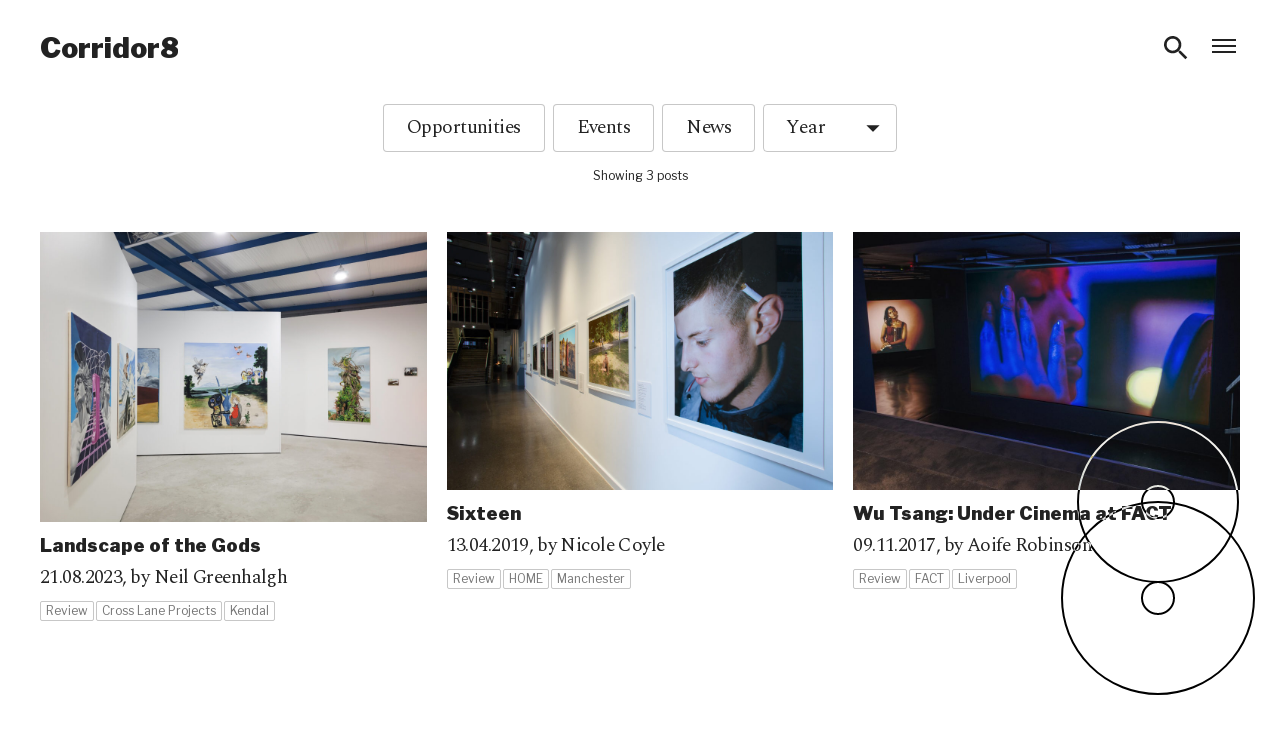

--- FILE ---
content_type: text/html; charset=UTF-8
request_url: https://corridor8.co.uk/tag/representation/
body_size: 10898
content:
<!doctype html>
<html lang="en-GB" >
  <head>
    <meta charset="UTF-8" />
    <meta name="viewport" content="width=device-width, initial-scale=1" />
    <title>Tagged representation &#8212; Corridor8</title>

    <meta name='robots' content='index, follow, max-image-preview:large, max-snippet:-1, max-video-preview:-1' />
	<style>img:is([sizes="auto" i], [sizes^="auto," i]) { contain-intrinsic-size: 3000px 1500px }</style>
	
	<!-- This site is optimized with the Yoast SEO plugin v25.7 - https://yoast.com/wordpress/plugins/seo/ -->
	<link rel="canonical" href="https://corridor8.co.uk/tag/representation/" />
	<meta property="og:locale" content="en_GB" />
	<meta property="og:type" content="article" />
	<meta property="og:title" content="Tagged representation &#8212; Corridor8" />
	<meta property="og:url" content="https://corridor8.co.uk/tag/representation/" />
	<meta property="og:site_name" content="Corridor8" />
	<meta name="twitter:card" content="summary_large_image" />
	<meta name="twitter:site" content="@Corridor8" />
	<script type="application/ld+json" class="yoast-schema-graph">{"@context":"https://schema.org","@graph":[{"@type":"CollectionPage","@id":"https://corridor8.co.uk/tag/representation/","url":"https://corridor8.co.uk/tag/representation/","name":"Tagged representation &#8212; Corridor8","isPartOf":{"@id":"https://corridor8.co.uk/#website"},"primaryImageOfPage":{"@id":"https://corridor8.co.uk/tag/representation/#primaryimage"},"image":{"@id":"https://corridor8.co.uk/tag/representation/#primaryimage"},"thumbnailUrl":"https://corridor8.co.uk/wp-content/uploads/2023/08/Image-1-scaled.jpg","breadcrumb":{"@id":"https://corridor8.co.uk/tag/representation/#breadcrumb"},"inLanguage":"en-GB"},{"@type":"ImageObject","inLanguage":"en-GB","@id":"https://corridor8.co.uk/tag/representation/#primaryimage","url":"https://corridor8.co.uk/wp-content/uploads/2023/08/Image-1-scaled.jpg","contentUrl":"https://corridor8.co.uk/wp-content/uploads/2023/08/Image-1-scaled.jpg","width":2560,"height":1920,"caption":"‘Landscape of the Gods’, works by Bex Massey, Alun Williams and Mark Fairnington. Photography by Rebecca Larkin. Image courtesy of Cross Lane Projects."},{"@type":"BreadcrumbList","@id":"https://corridor8.co.uk/tag/representation/#breadcrumb","itemListElement":[{"@type":"ListItem","position":1,"name":"Home","item":"https://corridor8.co.uk/"},{"@type":"ListItem","position":2,"name":"representation"}]},{"@type":"WebSite","@id":"https://corridor8.co.uk/#website","url":"https://corridor8.co.uk/","name":"Corridor8","description":"Contemporary art and writing in the North and Midlands of England","potentialAction":[{"@type":"SearchAction","target":{"@type":"EntryPoint","urlTemplate":"https://corridor8.co.uk/?s={search_term_string}"},"query-input":{"@type":"PropertyValueSpecification","valueRequired":true,"valueName":"search_term_string"}}],"inLanguage":"en-GB"}]}</script>
	<!-- / Yoast SEO plugin. -->


<link rel='dns-prefetch' href='//fonts.googleapis.com' />
<script type="text/javascript">
/* <![CDATA[ */
window._wpemojiSettings = {"baseUrl":"https:\/\/s.w.org\/images\/core\/emoji\/16.0.1\/72x72\/","ext":".png","svgUrl":"https:\/\/s.w.org\/images\/core\/emoji\/16.0.1\/svg\/","svgExt":".svg","source":{"concatemoji":"https:\/\/corridor8.co.uk\/wp-includes\/js\/wp-emoji-release.min.js?ver=d9acf9eab2c28fea00774d683cfb40f4"}};
/*! This file is auto-generated */
!function(s,n){var o,i,e;function c(e){try{var t={supportTests:e,timestamp:(new Date).valueOf()};sessionStorage.setItem(o,JSON.stringify(t))}catch(e){}}function p(e,t,n){e.clearRect(0,0,e.canvas.width,e.canvas.height),e.fillText(t,0,0);var t=new Uint32Array(e.getImageData(0,0,e.canvas.width,e.canvas.height).data),a=(e.clearRect(0,0,e.canvas.width,e.canvas.height),e.fillText(n,0,0),new Uint32Array(e.getImageData(0,0,e.canvas.width,e.canvas.height).data));return t.every(function(e,t){return e===a[t]})}function u(e,t){e.clearRect(0,0,e.canvas.width,e.canvas.height),e.fillText(t,0,0);for(var n=e.getImageData(16,16,1,1),a=0;a<n.data.length;a++)if(0!==n.data[a])return!1;return!0}function f(e,t,n,a){switch(t){case"flag":return n(e,"\ud83c\udff3\ufe0f\u200d\u26a7\ufe0f","\ud83c\udff3\ufe0f\u200b\u26a7\ufe0f")?!1:!n(e,"\ud83c\udde8\ud83c\uddf6","\ud83c\udde8\u200b\ud83c\uddf6")&&!n(e,"\ud83c\udff4\udb40\udc67\udb40\udc62\udb40\udc65\udb40\udc6e\udb40\udc67\udb40\udc7f","\ud83c\udff4\u200b\udb40\udc67\u200b\udb40\udc62\u200b\udb40\udc65\u200b\udb40\udc6e\u200b\udb40\udc67\u200b\udb40\udc7f");case"emoji":return!a(e,"\ud83e\udedf")}return!1}function g(e,t,n,a){var r="undefined"!=typeof WorkerGlobalScope&&self instanceof WorkerGlobalScope?new OffscreenCanvas(300,150):s.createElement("canvas"),o=r.getContext("2d",{willReadFrequently:!0}),i=(o.textBaseline="top",o.font="600 32px Arial",{});return e.forEach(function(e){i[e]=t(o,e,n,a)}),i}function t(e){var t=s.createElement("script");t.src=e,t.defer=!0,s.head.appendChild(t)}"undefined"!=typeof Promise&&(o="wpEmojiSettingsSupports",i=["flag","emoji"],n.supports={everything:!0,everythingExceptFlag:!0},e=new Promise(function(e){s.addEventListener("DOMContentLoaded",e,{once:!0})}),new Promise(function(t){var n=function(){try{var e=JSON.parse(sessionStorage.getItem(o));if("object"==typeof e&&"number"==typeof e.timestamp&&(new Date).valueOf()<e.timestamp+604800&&"object"==typeof e.supportTests)return e.supportTests}catch(e){}return null}();if(!n){if("undefined"!=typeof Worker&&"undefined"!=typeof OffscreenCanvas&&"undefined"!=typeof URL&&URL.createObjectURL&&"undefined"!=typeof Blob)try{var e="postMessage("+g.toString()+"("+[JSON.stringify(i),f.toString(),p.toString(),u.toString()].join(",")+"));",a=new Blob([e],{type:"text/javascript"}),r=new Worker(URL.createObjectURL(a),{name:"wpTestEmojiSupports"});return void(r.onmessage=function(e){c(n=e.data),r.terminate(),t(n)})}catch(e){}c(n=g(i,f,p,u))}t(n)}).then(function(e){for(var t in e)n.supports[t]=e[t],n.supports.everything=n.supports.everything&&n.supports[t],"flag"!==t&&(n.supports.everythingExceptFlag=n.supports.everythingExceptFlag&&n.supports[t]);n.supports.everythingExceptFlag=n.supports.everythingExceptFlag&&!n.supports.flag,n.DOMReady=!1,n.readyCallback=function(){n.DOMReady=!0}}).then(function(){return e}).then(function(){var e;n.supports.everything||(n.readyCallback(),(e=n.source||{}).concatemoji?t(e.concatemoji):e.wpemoji&&e.twemoji&&(t(e.twemoji),t(e.wpemoji)))}))}((window,document),window._wpemojiSettings);
/* ]]> */
</script>
<style id='wp-emoji-styles-inline-css' type='text/css'>

	img.wp-smiley, img.emoji {
		display: inline !important;
		border: none !important;
		box-shadow: none !important;
		height: 1em !important;
		width: 1em !important;
		margin: 0 0.07em !important;
		vertical-align: -0.1em !important;
		background: none !important;
		padding: 0 !important;
	}
</style>
<link rel='stylesheet' id='wp-block-library-css' href='https://corridor8.co.uk/wp-includes/css/dist/block-library/style.min.css?ver=d9acf9eab2c28fea00774d683cfb40f4' type='text/css' media='all' />
<style id='classic-theme-styles-inline-css' type='text/css'>
/*! This file is auto-generated */
.wp-block-button__link{color:#fff;background-color:#32373c;border-radius:9999px;box-shadow:none;text-decoration:none;padding:calc(.667em + 2px) calc(1.333em + 2px);font-size:1.125em}.wp-block-file__button{background:#32373c;color:#fff;text-decoration:none}
</style>
<style id='global-styles-inline-css' type='text/css'>
:root{--wp--preset--aspect-ratio--square: 1;--wp--preset--aspect-ratio--4-3: 4/3;--wp--preset--aspect-ratio--3-4: 3/4;--wp--preset--aspect-ratio--3-2: 3/2;--wp--preset--aspect-ratio--2-3: 2/3;--wp--preset--aspect-ratio--16-9: 16/9;--wp--preset--aspect-ratio--9-16: 9/16;--wp--preset--gradient--vivid-cyan-blue-to-vivid-purple: linear-gradient(135deg,rgba(6,147,227,1) 0%,rgb(155,81,224) 100%);--wp--preset--gradient--light-green-cyan-to-vivid-green-cyan: linear-gradient(135deg,rgb(122,220,180) 0%,rgb(0,208,130) 100%);--wp--preset--gradient--luminous-vivid-amber-to-luminous-vivid-orange: linear-gradient(135deg,rgba(252,185,0,1) 0%,rgba(255,105,0,1) 100%);--wp--preset--gradient--luminous-vivid-orange-to-vivid-red: linear-gradient(135deg,rgba(255,105,0,1) 0%,rgb(207,46,46) 100%);--wp--preset--gradient--very-light-gray-to-cyan-bluish-gray: linear-gradient(135deg,rgb(238,238,238) 0%,rgb(169,184,195) 100%);--wp--preset--gradient--cool-to-warm-spectrum: linear-gradient(135deg,rgb(74,234,220) 0%,rgb(151,120,209) 20%,rgb(207,42,186) 40%,rgb(238,44,130) 60%,rgb(251,105,98) 80%,rgb(254,248,76) 100%);--wp--preset--gradient--blush-light-purple: linear-gradient(135deg,rgb(255,206,236) 0%,rgb(152,150,240) 100%);--wp--preset--gradient--blush-bordeaux: linear-gradient(135deg,rgb(254,205,165) 0%,rgb(254,45,45) 50%,rgb(107,0,62) 100%);--wp--preset--gradient--luminous-dusk: linear-gradient(135deg,rgb(255,203,112) 0%,rgb(199,81,192) 50%,rgb(65,88,208) 100%);--wp--preset--gradient--pale-ocean: linear-gradient(135deg,rgb(255,245,203) 0%,rgb(182,227,212) 50%,rgb(51,167,181) 100%);--wp--preset--gradient--electric-grass: linear-gradient(135deg,rgb(202,248,128) 0%,rgb(113,206,126) 100%);--wp--preset--gradient--midnight: linear-gradient(135deg,rgb(2,3,129) 0%,rgb(40,116,252) 100%);--wp--preset--font-size--small: 13px;--wp--preset--font-size--medium: 20px;--wp--preset--font-size--large: 36px;--wp--preset--font-size--x-large: 42px;--wp--preset--spacing--20: 0.44rem;--wp--preset--spacing--30: 0.67rem;--wp--preset--spacing--40: 1rem;--wp--preset--spacing--50: 1.5rem;--wp--preset--spacing--60: 2.25rem;--wp--preset--spacing--70: 3.38rem;--wp--preset--spacing--80: 5.06rem;--wp--preset--shadow--natural: 6px 6px 9px rgba(0, 0, 0, 0.2);--wp--preset--shadow--deep: 12px 12px 50px rgba(0, 0, 0, 0.4);--wp--preset--shadow--sharp: 6px 6px 0px rgba(0, 0, 0, 0.2);--wp--preset--shadow--outlined: 6px 6px 0px -3px rgba(255, 255, 255, 1), 6px 6px rgba(0, 0, 0, 1);--wp--preset--shadow--crisp: 6px 6px 0px rgba(0, 0, 0, 1);}:where(.is-layout-flex){gap: 0.5em;}:where(.is-layout-grid){gap: 0.5em;}body .is-layout-flex{display: flex;}.is-layout-flex{flex-wrap: wrap;align-items: center;}.is-layout-flex > :is(*, div){margin: 0;}body .is-layout-grid{display: grid;}.is-layout-grid > :is(*, div){margin: 0;}:where(.wp-block-columns.is-layout-flex){gap: 2em;}:where(.wp-block-columns.is-layout-grid){gap: 2em;}:where(.wp-block-post-template.is-layout-flex){gap: 1.25em;}:where(.wp-block-post-template.is-layout-grid){gap: 1.25em;}.has-vivid-cyan-blue-to-vivid-purple-gradient-background{background: var(--wp--preset--gradient--vivid-cyan-blue-to-vivid-purple) !important;}.has-light-green-cyan-to-vivid-green-cyan-gradient-background{background: var(--wp--preset--gradient--light-green-cyan-to-vivid-green-cyan) !important;}.has-luminous-vivid-amber-to-luminous-vivid-orange-gradient-background{background: var(--wp--preset--gradient--luminous-vivid-amber-to-luminous-vivid-orange) !important;}.has-luminous-vivid-orange-to-vivid-red-gradient-background{background: var(--wp--preset--gradient--luminous-vivid-orange-to-vivid-red) !important;}.has-very-light-gray-to-cyan-bluish-gray-gradient-background{background: var(--wp--preset--gradient--very-light-gray-to-cyan-bluish-gray) !important;}.has-cool-to-warm-spectrum-gradient-background{background: var(--wp--preset--gradient--cool-to-warm-spectrum) !important;}.has-blush-light-purple-gradient-background{background: var(--wp--preset--gradient--blush-light-purple) !important;}.has-blush-bordeaux-gradient-background{background: var(--wp--preset--gradient--blush-bordeaux) !important;}.has-luminous-dusk-gradient-background{background: var(--wp--preset--gradient--luminous-dusk) !important;}.has-pale-ocean-gradient-background{background: var(--wp--preset--gradient--pale-ocean) !important;}.has-electric-grass-gradient-background{background: var(--wp--preset--gradient--electric-grass) !important;}.has-midnight-gradient-background{background: var(--wp--preset--gradient--midnight) !important;}.has-small-font-size{font-size: var(--wp--preset--font-size--small) !important;}.has-medium-font-size{font-size: var(--wp--preset--font-size--medium) !important;}.has-large-font-size{font-size: var(--wp--preset--font-size--large) !important;}.has-x-large-font-size{font-size: var(--wp--preset--font-size--x-large) !important;}
:where(.wp-block-post-template.is-layout-flex){gap: 1.25em;}:where(.wp-block-post-template.is-layout-grid){gap: 1.25em;}
:where(.wp-block-columns.is-layout-flex){gap: 2em;}:where(.wp-block-columns.is-layout-grid){gap: 2em;}
:root :where(.wp-block-pullquote){font-size: 1.5em;line-height: 1.6;}
</style>
<link rel='stylesheet' id='font_libre-franklin-css' href='//fonts.googleapis.com/css?family=Libre+Franklin:400,400i,900,900i' type='text/css' media='all' />
<link rel='stylesheet' id='font_spectral-css' href='//fonts.googleapis.com/css?family=Spectral:400,400i&#038;subset=all' type='text/css' media='all' />
<link rel='stylesheet' id='sbph-styles-css' href='https://corridor8.co.uk/wp-content/themes/corridor8/style.css?ver=2.1.2' type='text/css' media='all' />
<script type="text/javascript" src="https://corridor8.co.uk/wp-includes/js/jquery/jquery.min.js?ver=3.7.1" id="jquery-core-js"></script>
<script type="text/javascript" src="https://corridor8.co.uk/wp-includes/js/jquery/jquery-migrate.min.js?ver=3.4.1" id="jquery-migrate-js"></script>
<link rel="https://api.w.org/" href="https://corridor8.co.uk/wp-json/" /><link rel="alternate" title="JSON" type="application/json" href="https://corridor8.co.uk/wp-json/wp/v2/tags/2192" /><link rel="alternate" type="application/rss+xml" title="Corridor8" href="https://corridor8.co.uk/feed/" /><link rel="icon" href="https://corridor8.co.uk/wp-content/uploads/2017/01/cropped-favicon-150x150.png" sizes="32x32" />
<link rel="icon" href="https://corridor8.co.uk/wp-content/uploads/2017/01/cropped-favicon-300x300.png" sizes="192x192" />
<link rel="apple-touch-icon" href="https://corridor8.co.uk/wp-content/uploads/2017/01/cropped-favicon-300x300.png" />
<meta name="msapplication-TileImage" content="https://corridor8.co.uk/wp-content/uploads/2017/01/cropped-favicon-300x300.png" />

    <script>
      (function(i,s,o,g,r,a,m){i['GoogleAnalyticsObject']=r;i[r]=i[r]||function(){
      (i[r].q=i[r].q||[]).push(arguments)},i[r].l=1*new Date();a=s.createElement(o),
      m=s.getElementsByTagName(o)[0];a.async=1;a.src=g;m.parentNode.insertBefore(a,m)
      })(window,document,'script','https://www.google-analytics.com/analytics.js','ga');

      ga('create', 'UA-36746880-2', 'auto');
      ga('set', 'anonymizeIp', true);
      ga('send', 'pageview');

    </script>

  </head>

  <body class="archive tag tag-representation tag-2192 wp-theme-corridor8" data-id="20581">

    <?xml version="1.0" encoding="UTF-8"?><!DOCTYPE svg PUBLIC "-//W3C//DTD SVG 1.1//EN" "http://www.w3.org/Graphics/SVG/1.1/DTD/svg11.dtd"><svg xmlns="http://www.w3.org/2000/svg" style="display:none"><symbol id="icon-close" viewbox="0 0 32 32">
  <polygon fill-rule="evenodd" points="25.327 8.545 23.448 6.665 15.996 14.117 8.545 6.665 6.665 8.545 14.117 15.996 6.665 23.448 8.545 25.327 15.996 17.876 23.448 25.327 25.327 23.448 17.876 15.996"/>
</symbol><symbol id="icon-dropdown-solid" viewbox="0 0 32 32">
  <polygon fill-rule="evenodd" points="9.333 13.333 16 20 22.667 13.333"/>
</symbol><symbol id="icon-email" viewbox="0 0 32 32">
  <path fill-rule="evenodd" d="M26.6666667,5.33333333 L5.33333333,5.33333333 C3.86666667,5.33333333 2.68,6.53333333 2.68,8 L2.66666667,24 C2.66666667,25.4666667 3.86666667,26.6666667 5.33333333,26.6666667 L26.6666667,26.6666667 C28.1333333,26.6666667 29.3333333,25.4666667 29.3333333,24 L29.3333333,8 C29.3333333,6.53333333 28.1333333,5.33333333 26.6666667,5.33333333 Z M26.6666667,10.6666667 L16,17.3333333 L5.33333333,10.6666667 L5.33333333,8 L16,14.6666667 L26.6666667,8 L26.6666667,10.6666667 Z"/>
</symbol><symbol id="icon-facebook" viewbox="0 0 32 32">
  <path fill-rule="evenodd" d="M22.4,3.2 L22.4,8 L19.2,8 C18.3163444,8 17.6,8.7163444 17.6,9.6 L17.6,12.8 L22.4,12.8 L22.4,17.6 L17.6,17.6 L17.6,28.8 L12.8,28.8 L12.8,17.6 L9.6,17.6 L9.6,12.8 L12.8,12.8 L12.8,8.8 C12.8,5.696 15.312,3.2 18.4,3.2 L22.4,3.2 Z"/>
</symbol><symbol id="icon-hamburger" viewbox="0 0 32 32">
  <g fill-rule="evenodd">
    <rect width="24" height="2" x="4" y="9"/>
    <rect width="24" height="2" x="4" y="21"/>
    <rect width="24" height="2" x="4" y="15"/>
  </g>
</symbol><symbol id="icon-instagram" viewbox="0 0 32 32">
  <g fill-rule="evenodd">
    <path d="M16.0000231 19.88698C13.8532702 19.88698 12.11302 18.1467298 12.11302 16.0000231 12.11302 13.8532702 13.8532702 12.11302 16.0000231 12.11302 18.1467298 12.11302 19.88698 13.8532702 19.88698 16.0000231 19.88698 18.1467298 18.1467298 19.88698 16.0000231 19.88698zM16.0000231 10.0119534C12.6928719 10.0119534 10.0119534 12.6928719 10.0119534 16.0000231 10.0119534 19.3071281 12.6928719 21.9880466 16.0000231 21.9880466 19.3071281 21.9880466 21.9880466 19.3071281 21.9880466 16.0000231 21.9880466 12.6928719 19.3071281 10.0119534 16.0000231 10.0119534L16.0000231 10.0119534zM23.6239632 9.77537458C23.6239632 10.5482019 22.9974528 11.1746661 22.2246254 11.1746661 21.4518443 11.1746661 20.8253339 10.5482019 20.8253339 9.77537458 20.8253339 9.00254722 21.4518443 8.37603678 22.2246254 8.37603678 22.9974528 8.37603678 23.6239632 9.00254722 23.6239632 9.77537458"/>
    <path d="M16.0000231,4.33905993 C12.8330788,4.33905993 12.4359726,4.3524835 11.1922093,4.4092328 C9.95103821,4.46584324 9.10336287,4.66298457 8.36164116,4.95126732 C7.59483126,5.2492243 6.94452869,5.64795064 6.29621652,6.29621652 C5.64795064,6.94452869 5.2492243,7.59483126 4.95126732,8.36164116 C4.66298457,9.10336287 4.46584324,9.95103821 4.4092328,11.1922093 C4.3524835,12.4359726 4.33905993,12.8330788 4.33905993,16.0000231 C4.33905993,19.1669212 4.3524835,19.5640274 4.4092328,20.8077907 C4.46584324,22.0489618 4.66298457,22.8966371 4.95126732,23.6383588 C5.2492243,24.4051687 5.64795064,25.0554713 6.29621652,25.7037835 C6.94452869,26.3520494 7.59483126,26.7507757 8.36164116,27.048779 C9.10336287,27.3370154 9.95103821,27.5341568 11.1922093,27.5907672 C12.4359726,27.6475165 12.8330788,27.6609401 16.0000231,27.6609401 C19.1669212,27.6609401 19.5640274,27.6475165 20.8077907,27.5907672 C22.0489618,27.5341568 22.8966371,27.3370154 23.6383588,27.048779 C24.4051687,26.7507757 25.0554713,26.3520494 25.7037835,25.7037835 C26.3520494,25.0554713 26.7507757,24.4051687 27.048779,23.6383588 C27.3370154,22.8966371 27.5341568,22.0489618 27.5907672,20.8077907 C27.6475165,19.5640274 27.6609401,19.1669212 27.6609401,16.0000231 C27.6609401,12.8330788 27.6475165,12.4359726 27.5907672,11.1922093 C27.5341568,9.95103821 27.3370154,9.10336287 27.048779,8.36164116 C26.7507757,7.59483126 26.3520494,6.94452869 25.7037835,6.29621652 C25.0554713,5.64795064 24.4051687,5.2492243 23.6383588,4.95126732 C22.8966371,4.66298457 22.0489618,4.46584324 20.8077907,4.4092328 C19.5640274,4.3524835 19.1669212,4.33905993 16.0000231,4.33905993 Z M16.0000231,6.44012646 C19.1135972,6.44012646 19.4824214,6.45202252 20.7120204,6.50812378 C21.8489506,6.55996654 22.4663886,6.74993321 22.8772887,6.90962741 C23.4215913,7.12116437 23.8100417,7.37385151 24.2180719,7.78192806 C24.6261485,8.18995832 24.8788356,8.57840868 25.0903726,9.12271132 C25.2500668,9.53361145 25.4400335,10.1510494 25.4918762,11.2879796 C25.5479775,12.5175786 25.5598735,12.8864028 25.5598735,16.0000231 C25.5598735,19.1135972 25.5479775,19.4824214 25.4918762,20.7120204 C25.4400335,21.8489506 25.2500668,22.4663886 25.0903726,22.8772887 C24.8788356,23.4215913 24.6261485,23.8100417 24.2180719,24.2180719 C23.8100417,24.6261485 23.4215913,24.8788356 22.8772887,25.0903726 C22.4663886,25.2500668 21.8489506,25.4400335 20.7120204,25.4918762 C19.4826065,25.5479775 19.1138286,25.5598735 16.0000231,25.5598735 C12.8861714,25.5598735 12.5174398,25.5479775 11.2879796,25.4918762 C10.1510494,25.4400335 9.53361145,25.2500668 9.12271132,25.0903726 C8.57840868,24.8788356 8.18995832,24.6261485 7.78192806,24.2180719 C7.3738978,23.8100417 7.12116437,23.4215913 6.90962741,22.8772887 C6.74993321,22.4663886 6.55996654,21.8489506 6.50812378,20.7120204 C6.45202252,19.4824214 6.44012646,19.1135972 6.44012646,16.0000231 C6.44012646,12.8864028 6.45202252,12.5175786 6.50812378,11.2879796 C6.55996654,10.1510494 6.74993321,9.53361145 6.90962741,9.12271132 C7.12116437,8.57840868 7.37385151,8.18995832 7.78192806,7.78192806 C8.18995832,7.37385151 8.57840868,7.12116437 9.12271132,6.90962741 C9.53361145,6.74993321 10.1510494,6.55996654 11.2879796,6.50812378 C12.5175786,6.45202252 12.8864028,6.44012646 16.0000231,6.44012646 L16.0000231,6.44012646 Z"/>
  </g>
</symbol><symbol id="icon-rss" viewbox="0 0 32 32">
  <g fill-rule="evenodd">
    <circle cx="8.24" cy="23.76" r="2.907"/>
    <path d="M5.33333333,5.92 L5.33333333,9.69333333 C14.7066667,9.69333333 22.3066667,17.2933333 22.3066667,26.6666667 L26.08,26.6666667 C26.08,15.2133333 16.7866667,5.92 5.33333333,5.92 L5.33333333,5.92 Z M5.33333333,13.4666667 L5.33333333,17.24 C10.5333333,17.24 14.76,21.4666667 14.76,26.6666667 L18.5333333,26.6666667 C18.5333333,19.3733333 12.6266667,13.4666667 5.33333333,13.4666667 L5.33333333,13.4666667 Z"/>
  </g>
</symbol><symbol id="icon-search" viewbox="0 0 32 32">
  <path fill-rule="evenodd" d="M20.6666667,18.6666667 L19.6133333,18.6666667 L19.24,18.3066667 C20.5466667,16.7866667 21.3333333,14.8133333 21.3333333,12.6666667 C21.3333333,7.88 17.4533333,4 12.6666667,4 C7.88,4 4,7.88 4,12.6666667 C4,17.4533333 7.88,21.3333333 12.6666667,21.3333333 C14.8133333,21.3333333 16.7866667,20.5466667 18.3066667,19.24 L18.6666667,19.6133333 L18.6666667,20.6666667 L25.3333333,27.32 L27.32,25.3333333 L20.6666667,18.6666667 L20.6666667,18.6666667 Z M12.6666667,18.6666667 C9.34666667,18.6666667 6.66666667,15.9866667 6.66666667,12.6666667 C6.66666667,9.34666667 9.34666667,6.66666667 12.6666667,6.66666667 C15.9866667,6.66666667 18.6666667,9.34666667 18.6666667,12.6666667 C18.6666667,15.9866667 15.9866667,18.6666667 12.6666667,18.6666667 Z"/>
</symbol><symbol id="icon-select" viewbox="0 0 32 32">
  <g fill-rule="evenodd">
    <polygon points="9.333 18.333 16 25 22.667 18.333"/>
    <polygon points="22.667 13 16 6.333 9.333 13"/>
  </g>
</symbol><symbol id="icon-substack" viewbox="0 0 32 32">
<path d="M26 10.1808H6V12.8991H26V10.1808ZM6 15.3615V28L16 22.3564L26 28V15.3615H6ZM26 5H6V7.71687H26V5Z"/>
</symbol><symbol id="icon-twitter" viewbox="0 0 32 32">
  <path fill-rule="evenodd" d="M12.7723477,25.6345084 C9.47039844,25.779649 7.0937207,24.7273795 5.00732422,23.4029713 C7.43842969,23.7839654 10.4500977,22.8224088 12.0829297,21.4435729 C9.68810937,21.1895768 8.29113086,19.974024 7.61985547,18.0327682 C8.30927344,18.1416236 9.03497656,18.1053385 9.68810937,17.9783404 C7.52914258,17.2526373 5.98702344,15.9100865 5.91445312,13.1161295 C6.5131582,13.4064108 7.14814844,13.6604068 7.98270703,13.7148346 C6.36801758,12.7895631 5.18875,9.43318614 6.54944336,7.21979161 C8.94426367,9.85046544 11.8289336,11.9912897 16.5641465,12.2815709 C15.3667363,7.20164903 22.0976328,4.44397716 24.9097324,7.83663927 C26.1071426,7.61892833 27.0686992,7.18350645 28.0121133,6.67551427 C27.6311191,7.83663927 26.8872734,8.68934044 25.9801445,9.34247325 C26.9598437,9.2154752 27.8488301,8.97962169 28.5926758,8.59862755 C28.1391113,9.56018419 27.123127,10.4310279 26.2522832,11.1567311 C26.1252852,19.5386022 20.7732246,25.2716568 12.7723477,25.6345084 Z"/>
</symbol><symbol id="icon-zoom-in" viewbox="0 0 32 32">
  <g fill-rule="evenodd">
    <path d="M20.6666667,18.6666667 L19.6133333,18.6666667 L19.24,18.3066667 C20.5466667,16.7866667 21.3333333,14.8133333 21.3333333,12.6666667 C21.3333333,7.88 17.4533333,4 12.6666667,4 C7.88,4 4,7.88 4,12.6666667 C4,17.4533333 7.88,21.3333333 12.6666667,21.3333333 C14.8133333,21.3333333 16.7866667,20.5466667 18.3066667,19.24 L18.6666667,19.6133333 L18.6666667,20.6666667 L25.3333333,27.32 L27.32,25.3333333 L20.6666667,18.6666667 L20.6666667,18.6666667 Z M12.6666667,18.6666667 C9.34666667,18.6666667 6.66666667,15.9866667 6.66666667,12.6666667 C6.66666667,9.34666667 9.34666667,6.66666667 12.6666667,6.66666667 C15.9866667,6.66666667 18.6666667,9.34666667 18.6666667,12.6666667 C18.6666667,15.9866667 15.9866667,18.6666667 12.6666667,18.6666667 Z"/>
    <polygon points="16 13.333 13.333 13.333 13.333 16 12 16 12 13.333 9.333 13.333 9.333 12 12 12 12 9.333 13.333 9.333 13.333 12 16 12"/>
  </g>
</symbol><symbol id="logo" viewbox="0 0 196 276">
  <g fill-rule="evenodd">
    <circle cx="98" cy="178" r="96"/>
    <circle cx="98" cy="82" r="80"/>
    <circle cx="98" cy="178" r="16"/>
    <circle cx="98" cy="82" r="16"/>
  </g>
</symbol></svg>
    <div class="logo-wrapper">
      <svg class="logo">
        <use xlink:href="#logo" />
      </svg>
    </div>

    <header class="site-header">
      <div class="site-header__inner">
        <p class="site-header__title">
          <a href="https://corridor8.co.uk" class="site-header__title__link">Corridor8</a>
        </p>
                <a href="#" class="site-header__search-icon js-search-btn-open" aria-label="Search">
          <svg class="icon">
            <use xlink:href="#icon-search" />
          </svg>
        </a>
        <a href="#" class="site-header__menu-icon js-nav-btn">
          <span class="open-menu">
            <svg class="icon icon--hamburger">
              <use xlink:href="#icon-hamburger" />
            </svg>
            <span class="visuallyhidden">Open menu</span>
          </span>
          <span class="close-menu">
            <svg class="icon icon--nav-close">
              <use xlink:href="#icon-close" />
            </svg>
            <span class="visuallyhidden">Close menu</span>
          </span>
        </a>
        <div class="site-header__search">
          <form role="search" class="search-form" method="get" id="searchform" action="https://corridor8.co.uk/">
  <label class="hide" for="s">Search</label>
    <input class="search-form__input js-search-input" type="search" name="s" id="s" placeholder="Search" />
  <input class="hide search__submit" type="submit" value="Submit" />
  <a href="#" class="search-form__close-btn js-search-btn-close" aria-hidden="true">
    <svg class="icon">
      <use xlink:href="#icon-close" />
    </svg>
  </a>
</form>        </div>

        <nav class="nav" aria-label="Menu">
          <div class="nav__inner">
            <div class="nav__menu">
              <div class="menu-writing-container"><ul id="menu-writing" class=""><li id="menu-item-5807" class="menu-item menu-item-type-taxonomy menu-item-object-format menu-item-5807 "><a href="https://corridor8.co.uk/writing/reviews/">Reviews</a></li>
<li id="menu-item-5809" class="menu-item menu-item-type-taxonomy menu-item-object-format menu-item-5809 "><a href="https://corridor8.co.uk/writing/features/">Features</a></li>
<li id="menu-item-5808" class="menu-item menu-item-type-taxonomy menu-item-object-format menu-item-5808 "><a href="https://corridor8.co.uk/writing/interviews/">Interviews</a></li>
<li id="menu-item-5810" class="menu-item menu-item-type-taxonomy menu-item-object-format menu-item-5810 "><a href="https://corridor8.co.uk/writing/explorations/">Explorations</a></li>
</ul></div>            </div>
            <div class="nav__menu">
              <div class="menu-activity-container"><ul id="menu-activity" class=""><li id="menu-item-5813" class="menu-item menu-item-type-post_type menu-item-object-page menu-item-5813 "><a href="https://corridor8.co.uk/residencies/">Residencies</a></li>
<li id="menu-item-5816" class="menu-item menu-item-type-post_type menu-item-object-page menu-item-5816 "><a href="https://corridor8.co.uk/publications/">Publications</a></li>
<li id="menu-item-5822" class="menu-item menu-item-type-post_type menu-item-object-page current_page_parent menu-item-5822 "><a href="https://corridor8.co.uk/news-events/">News &#038; Events</a></li>
<li id="menu-item-6284" class="menu-item menu-item-type-taxonomy menu-item-object-category menu-item-6284 "><a href="https://corridor8.co.uk/category/opportunities/">Opportunities</a></li>
</ul></div>            </div>
            <div class="nav__menu">
              <div class="menu-information-container"><ul id="menu-information" class=""><li id="menu-item-5832" class="menu-item menu-item-type-post_type menu-item-object-page menu-item-5832 "><a href="https://corridor8.co.uk/about/">About</a></li>
<li id="menu-item-12202" class="menu-item menu-item-type-post_type menu-item-object-page menu-item-12202 "><a href="https://corridor8.co.uk/how-we-work/">How we work</a></li>
<li id="menu-item-7554" class="menu-item menu-item-type-post_type menu-item-object-page menu-item-7554 "><a href="https://corridor8.co.uk/the-team/">The Team</a></li>
<li id="menu-item-5831" class="menu-item menu-item-type-post_type menu-item-object-page menu-item-5831 "><a href="https://corridor8.co.uk/advertise/">Advertise</a></li>
<li id="menu-item-12208" class="menu-item menu-item-type-post_type menu-item-object-page menu-item-12208 "><a href="https://corridor8.co.uk/donate/">Donate</a></li>
</ul></div>            </div>
            <div class="nav__menu">
                <div class="social-links">
          <a class="social-links__item" href="https://corridor8.substack.com/">
                  <svg class="icon">
            <use xlink:href="#icon-substack" />
          </svg>
          <span class="visuallyhidden">Substack</span>
              </a>
          <a class="social-links__item" href="https://facebook.com/corridor8">
                  <svg class="icon">
            <use xlink:href="#icon-facebook" />
          </svg>
          <span class="visuallyhidden">Facebook</span>
              </a>
          <a class="social-links__item" href="https://instagram.com/corridor8">
                  <svg class="icon">
            <use xlink:href="#icon-instagram" />
          </svg>
          <span class="visuallyhidden">Instagram</span>
              </a>
          <a class="social-links__item" href="http://eepurl.com/ct8ksn">
                  <svg class="icon">
            <use xlink:href="#icon-email" />
          </svg>
          <span class="visuallyhidden">Newsletter</span>
              </a>
          <a class="social-links__item" href="https://corridor8.co.uk/feed/">
                  <svg class="icon">
            <use xlink:href="#icon-rss" />
          </svg>
          <span class="visuallyhidden">RSS</span>
              </a>
      </div>
            </div>

          </div>
        </nav>
      </div>
    </header>

  <div class="btn-row">
  <div class="btn-row__inner">
                <div class="btn-row__item">
        <a class="btn" href="https://corridor8.co.uk/category/opportunities/">
          Opportunities        </a>
      </div>
                <div class="btn-row__item">
        <a class="btn" href="https://corridor8.co.uk/category/events/">
          Events        </a>
      </div>
                <div class="btn-row__item">
        <a class="btn" href="https://corridor8.co.uk/category/news/">
          News        </a>
      </div>
              <div class="btn-row__item btn-row__item--no-shrink">
        <div class="select">
          <select onchange="window.location = this.options[ this.selectedIndex ].value;">
            <option value="https://corridor8.co.uk/news-events/">Year</option>
            	<option value='https://corridor8.co.uk/2026/'> 2026 </option>
	<option value='https://corridor8.co.uk/2025/'> 2025 </option>
	<option value='https://corridor8.co.uk/2024/'> 2024 </option>
	<option value='https://corridor8.co.uk/2022/'> 2022 </option>
	<option value='https://corridor8.co.uk/2021/'> 2021 </option>
	<option value='https://corridor8.co.uk/2020/'> 2020 </option>
	<option value='https://corridor8.co.uk/2019/'> 2019 </option>
	<option value='https://corridor8.co.uk/2018/'> 2018 </option>
	<option value='https://corridor8.co.uk/2017/'> 2017 </option>
	<option value='https://corridor8.co.uk/2016/'> 2016 </option>
	<option value='https://corridor8.co.uk/2015/'> 2015 </option>
	<option value='https://corridor8.co.uk/2014/'> 2014 </option>
	<option value='https://corridor8.co.uk/2013/'> 2013 </option>
	<option value='https://corridor8.co.uk/2012/'> 2012 </option>
	<option value='https://corridor8.co.uk/2011/'> 2011 </option>
	<option value='https://corridor8.co.uk/2010/'> 2010 </option>
	<option value='https://corridor8.co.uk/2009/'> 2009 </option>
          </select>
          <div class="select__icon">
            <svg class="icon">
              <use xlink:href="#icon-dropdown-solid" />
            </svg>
          </div>
        </div>
      </div>
      </div>
</div>

  <div class="container pb4">
    <p class="small-text center">
      Showing 3 posts    </p>
  </div>


        <div class="container">
    <div class="grid grid--default">
              
        <div class="grid__field grid__field--default">
          

  <div class="card ">
    <a class="card__link" href="https://corridor8.co.uk/article/landscape-of-the-gods/" aria-label="Landscape of the Gods"></a>
    <div class="card__inner">
              <div class="card__media">
          <img src="https://corridor8.co.uk/wp-content/uploads/2023/08/Image-1-1536x1152.jpg" srcset="https://corridor8.co.uk/wp-content/uploads/2023/08/Image-1-300x225.jpg 300w, https://corridor8.co.uk/wp-content/uploads/2023/08/Image-1-1024x768.jpg 1024w, https://corridor8.co.uk/wp-content/uploads/2023/08/Image-1-1536x1152.jpg 1536w"
      sizes="(max-width: 479px) 100vw, (max-width: 719px) 50vw, (max-width: 1023px) 31vw, 387px" alt="Installation view with multiple paintings visible including a scene on a beach and an overgrown tree trunk" class="">        </div>
            <div class="card__text">
        <h3 class="card__heading">
          Landscape of the Gods        </h3>
        <div class="card__body">
          <p><span class="card__data"><span class="card__date">21.08.2023, </span><span class="card__author">by Neil Greenhalgh</span></span></p>        </div>
      </div>
    </div>
    <div class="card__tags">
          <div class="tags">
            <div class="tags__tag">
        <a class="tag" href="https://corridor8.co.uk/writing/reviews/">
  <span class="tag__text">Review</span>
  </a>      </div>      <div class="tags__tag">
        <a class="tag" href="https://corridor8.co.uk/location/cross-lane-projects/">
  <span class="tag__text">Cross Lane Projects</span>
  </a>      </div>      <div class="tags__tag">
        <a class="tag" href="https://corridor8.co.uk/location/kendal/">
  <span class="tag__text">Kendal</span>
  </a>      </div>    </div>
        </div>
  </div>

        </div>

                
              
        <div class="grid__field grid__field--default">
          

  <div class="card ">
    <a class="card__link" href="https://corridor8.co.uk/article/sixteen/" aria-label="Sixteen"></a>
    <div class="card__inner">
              <div class="card__media">
          <img src="https://corridor8.co.uk/wp-content/uploads/2019/04/Sixteen-Exhibition-9-1024x683.jpg" srcset="https://corridor8.co.uk/wp-content/uploads/2019/04/Sixteen-Exhibition-9-300x200.jpg 300w, https://corridor8.co.uk/wp-content/uploads/2019/04/Sixteen-Exhibition-9-1024x683.jpg 1024w"
      sizes="(max-width: 479px) 100vw, (max-width: 719px) 50vw, (max-width: 1023px) 31vw, 387px" alt="" class="">        </div>
            <div class="card__text">
        <h3 class="card__heading">
          Sixteen        </h3>
        <div class="card__body">
          <p><span class="card__data"><span class="card__date">13.04.2019, </span><span class="card__author">by Nicole Coyle</span></span></p>        </div>
      </div>
    </div>
    <div class="card__tags">
          <div class="tags">
            <div class="tags__tag">
        <a class="tag" href="https://corridor8.co.uk/writing/reviews/">
  <span class="tag__text">Review</span>
  </a>      </div>      <div class="tags__tag">
        <a class="tag" href="https://corridor8.co.uk/location/home/">
  <span class="tag__text">HOME</span>
  </a>      </div>      <div class="tags__tag">
        <a class="tag" href="https://corridor8.co.uk/location/manchester/">
  <span class="tag__text">Manchester</span>
  </a>      </div>    </div>
        </div>
  </div>

        </div>

                
              
        <div class="grid__field grid__field--default">
          

  <div class="card ">
    <a class="card__link" href="https://corridor8.co.uk/article/wu-tsang-cinema-fact/" aria-label="Wu Tsang: Under Cinema at FACT"></a>
    <div class="card__inner">
              <div class="card__media">
          <img src="https://corridor8.co.uk/wp-content/uploads/2017/11/unnamed-9-1024x683.jpg" srcset="https://corridor8.co.uk/wp-content/uploads/2017/11/unnamed-9-300x200.jpg 300w, https://corridor8.co.uk/wp-content/uploads/2017/11/unnamed-9-1024x683.jpg 1024w"
      sizes="(max-width: 479px) 100vw, (max-width: 719px) 50vw, (max-width: 1023px) 31vw, 387px" alt="" class="">        </div>
            <div class="card__text">
        <h3 class="card__heading">
          Wu Tsang: Under Cinema at FACT        </h3>
        <div class="card__body">
          <p><span class="card__data"><span class="card__date">09.11.2017, </span><span class="card__author">by Aoife Robinson </span></span></p>        </div>
      </div>
    </div>
    <div class="card__tags">
          <div class="tags">
            <div class="tags__tag">
        <a class="tag" href="https://corridor8.co.uk/writing/reviews/">
  <span class="tag__text">Review</span>
  </a>      </div>      <div class="tags__tag">
        <a class="tag" href="https://corridor8.co.uk/location/fact/">
  <span class="tag__text">FACT</span>
  </a>      </div>      <div class="tags__tag">
        <a class="tag" href="https://corridor8.co.uk/location/liverpool/">
  <span class="tag__text">Liverpool</span>
  </a>      </div>    </div>
        </div>
  </div>

        </div>

                
          </div>
  </div>



  <footer class="site-footer">
    <div class="container">
      <div class="flex">
        <div class="flex__field large-3">
          <p class="h3 subtle-links mb3">
            <a href="https://corridor8.co.uk">Corridor8</a>
          </p>
          <p class="mb3">Contemporary art and writing in the North and Midlands of England</p>

                      
                          <p class="subtle-links mb3"><span id="e230645331">[javascript protected email address]</span><script type="text/javascript">/*<![CDATA[*/eval("var a=\"vFkafRVzeyScUdG.4TNBMoWjXlDAOK-tpgHm9YC71wn_QiEu5s+83@ZLq60JxrhI2Pb\";var b=a.split(\"\").sort().join(\"\");var c=\"sZELd_L00sQL0ck_Lkr8\";var d=\"\";for(var e=0;e<c.length;e++)d+=b.charAt(a.indexOf(c.charAt(e)));document.getElementById(\"e230645331\").innerHTML=\"<a href=\\\"mailto:\"+d+\"\\\">\"+d+\"</a>\"")/*]]>*/</script></p>
                              </div>
        <div class="flex__field large-3">
          <div>

                          <p class="mb3 subtle-links"><a href="https://corridor8.co.uk/privacy-policy/">Privacy Policy</a></p>
            
            <div class="mb3">
                <div class="social-links">
          <a class="social-links__item" href="https://corridor8.substack.com/">
                  <svg class="icon">
            <use xlink:href="#icon-substack" />
          </svg>
          <span class="visuallyhidden">Substack</span>
              </a>
          <a class="social-links__item" href="https://facebook.com/corridor8">
                  <svg class="icon">
            <use xlink:href="#icon-facebook" />
          </svg>
          <span class="visuallyhidden">Facebook</span>
              </a>
          <a class="social-links__item" href="https://instagram.com/corridor8">
                  <svg class="icon">
            <use xlink:href="#icon-instagram" />
          </svg>
          <span class="visuallyhidden">Instagram</span>
              </a>
          <a class="social-links__item" href="http://eepurl.com/ct8ksn">
                  <svg class="icon">
            <use xlink:href="#icon-email" />
          </svg>
          <span class="visuallyhidden">Newsletter</span>
              </a>
          <a class="social-links__item" href="https://corridor8.co.uk/feed/">
                  <svg class="icon">
            <use xlink:href="#icon-rss" />
          </svg>
          <span class="visuallyhidden">RSS</span>
              </a>
      </div>
            </div>
          </div>
        </div>
        <div class="flex__field large-6">
          <div class="multi-column-nav"><ul id="menu-footer" class=""><li id="menu-item-5842" class="menu-item menu-item-type-post_type menu-item-object-page menu-item-5842 "><a href="https://corridor8.co.uk/about/">About</a></li>
<li id="menu-item-5840" class="menu-item menu-item-type-post_type menu-item-object-page menu-item-5840 "><a href="https://corridor8.co.uk/advertise/">Advertise</a></li>
<li id="menu-item-5841" class="menu-item menu-item-type-post_type menu-item-object-page current_page_parent menu-item-5841 "><a href="https://corridor8.co.uk/news-events/">News &#038; Events</a></li>
<li id="menu-item-5838" class="menu-item menu-item-type-post_type menu-item-object-page menu-item-5838 "><a href="https://corridor8.co.uk/colophon/">Colophon</a></li>
<li id="menu-item-25345" class="menu-item menu-item-type-taxonomy menu-item-object-location menu-item-25345 "><a href="https://corridor8.co.uk/location/birmingham/">Birmingham</a></li>
<li id="menu-item-6077" class="menu-item menu-item-type-taxonomy menu-item-object-location menu-item-6077 "><a href="https://corridor8.co.uk/location/blackpool/">Blackpool</a></li>
<li id="menu-item-7185" class="menu-item menu-item-type-taxonomy menu-item-object-location menu-item-7185 "><a href="https://corridor8.co.uk/location/bradford/">Bradford</a></li>
<li id="menu-item-6078" class="menu-item menu-item-type-taxonomy menu-item-object-location menu-item-6078 "><a href="https://corridor8.co.uk/location/cumbria/">Cumbria</a></li>
<li id="menu-item-6079" class="menu-item menu-item-type-taxonomy menu-item-object-location menu-item-6079 "><a href="https://corridor8.co.uk/location/gateshead/">Gateshead</a></li>
<li id="menu-item-7333" class="menu-item menu-item-type-taxonomy menu-item-object-location menu-item-7333 "><a href="https://corridor8.co.uk/location/hull/">Hull</a></li>
<li id="menu-item-6080" class="menu-item menu-item-type-taxonomy menu-item-object-location menu-item-6080 "><a href="https://corridor8.co.uk/location/leeds/">Leeds</a></li>
<li id="menu-item-27971" class="menu-item menu-item-type-taxonomy menu-item-object-location menu-item-27971 "><a href="https://corridor8.co.uk/location/leicester/">Leicester</a></li>
<li id="menu-item-6081" class="menu-item menu-item-type-taxonomy menu-item-object-location menu-item-6081 "><a href="https://corridor8.co.uk/location/liverpool/">Liverpool</a></li>
<li id="menu-item-6082" class="menu-item menu-item-type-taxonomy menu-item-object-location menu-item-6082 "><a href="https://corridor8.co.uk/location/manchester/">Manchester</a></li>
<li id="menu-item-27799" class="menu-item menu-item-type-taxonomy menu-item-object-location menu-item-27799 "><a href="https://corridor8.co.uk/location/middlesbrough/">Middlesbrough</a></li>
<li id="menu-item-6083" class="menu-item menu-item-type-taxonomy menu-item-object-location menu-item-6083 "><a href="https://corridor8.co.uk/location/newcastle-upon-tyne/">Newcastle upon Tyne</a></li>
<li id="menu-item-7184" class="menu-item menu-item-type-taxonomy menu-item-object-location menu-item-7184 "><a href="https://corridor8.co.uk/location/northumberland/">Northumberland</a></li>
<li id="menu-item-25344" class="menu-item menu-item-type-taxonomy menu-item-object-location menu-item-25344 "><a href="https://corridor8.co.uk/location/nottingham/">Nottingham</a></li>
<li id="menu-item-7188" class="menu-item menu-item-type-taxonomy menu-item-object-location menu-item-7188 "><a href="https://corridor8.co.uk/location/preston/">Preston</a></li>
<li id="menu-item-7186" class="menu-item menu-item-type-taxonomy menu-item-object-location menu-item-7186 "><a href="https://corridor8.co.uk/location/salford/">Salford</a></li>
<li id="menu-item-6084" class="menu-item menu-item-type-taxonomy menu-item-object-location menu-item-6084 "><a href="https://corridor8.co.uk/location/sheffield/">Sheffield</a></li>
<li id="menu-item-6085" class="menu-item menu-item-type-taxonomy menu-item-object-location menu-item-6085 "><a href="https://corridor8.co.uk/location/wakefield/">Wakefield</a></li>
</ul></div>        </div>
              </div>
    </div>
  </footer>

<script type="speculationrules">
{"prefetch":[{"source":"document","where":{"and":[{"href_matches":"\/*"},{"not":{"href_matches":["\/wp-*.php","\/wp-admin\/*","\/wp-content\/uploads\/*","\/wp-content\/*","\/wp-content\/plugins\/*","\/wp-content\/themes\/corridor8\/*","\/*\\?(.+)"]}},{"not":{"selector_matches":"a[rel~=\"nofollow\"]"}},{"not":{"selector_matches":".no-prefetch, .no-prefetch a"}}]},"eagerness":"conservative"}]}
</script>
<script type="text/javascript" src="https://corridor8.co.uk/wp-content/themes/corridor8/scripts.js?ver=2.1.2" id="sbph-scripts-js"></script>
<script type="text/javascript" id="c8-ads-js-extra">
/* <![CDATA[ */
var adVars = {"ajaxUrl":"https:\/\/corridor8.co.uk\/wp-admin\/admin-ajax.php","security":"05c3cb23dc"};
/* ]]> */
</script>
<script type="text/javascript" src="https://corridor8.co.uk/wp-content/themes/corridor8/ads.js?ver=2.1.2" id="c8-ads-js"></script>
<script type="text/javascript" id="c8-rel-js-extra">
/* <![CDATA[ */
var relVars = {"ajaxUrl":"https:\/\/corridor8.co.uk\/wp-admin\/admin-ajax.php","security":"1f86e02833"};
/* ]]> */
</script>
<script type="text/javascript" src="https://corridor8.co.uk/wp-content/themes/corridor8/related.js?ver=2.1.2" id="c8-rel-js"></script>
<script type="text/javascript" id="c8-recent-js-extra">
/* <![CDATA[ */
var recVars = {"ajaxUrl":"https:\/\/corridor8.co.uk\/wp-admin\/admin-ajax.php","security":"baac498e17"};
/* ]]> */
</script>
<script type="text/javascript" src="https://corridor8.co.uk/wp-content/themes/corridor8/recent.js?ver=2.1.2" id="c8-recent-js"></script>

</body>
</html>
<!--
Performance optimized by W3 Total Cache. Learn more: https://www.boldgrid.com/w3-total-cache/?utm_source=w3tc&utm_medium=footer_comment&utm_campaign=free_plugin


Served from: corridor8.co.uk @ 2026-01-20 04:31:13 by W3 Total Cache
-->

--- FILE ---
content_type: text/css
request_url: https://corridor8.co.uk/wp-content/themes/corridor8/style.css?ver=2.1.2
body_size: 7651
content:
/**
 * Theme Name: Corridor8
 * Author: SB-PH
 * Author URI: http://sb-ph.com
 * Description: A custom WordPress theme for Corridor8. Designed and developed by SB-PH.
 * Version: 2.1.2
 * Textdomain: corridor8
 */
/*! sanitize.css v4.1.0 | CC0 License | github.com/jonathantneal/sanitize.css */article,aside,details,figcaption,figure,footer,header,main,menu,nav,section,summary{display:block}audio,canvas,progress,video{display:inline-block}audio:not([controls]){display:none;height:0}[hidden],template{display:none}*,::after,::before{background-repeat:no-repeat;box-sizing:inherit}html{box-sizing:border-box;cursor:default;font-family:sans-serif;-ms-text-size-adjust:100%;-webkit-text-size-adjust:100%}body{margin:0}h1{font-size:2em;margin:.67em 0}code,kbd,samp{font-family:monospace,monospace;font-size:1em}hr{height:0;overflow:visible}nav ol,nav ul{list-style:none}abbr[title]{border-bottom:1px dotted;text-decoration:none}b,strong{font-weight:inherit}b,strong{font-weight:bolder}dfn{font-style:italic}mark{background-color:#ff0;color:#000}progress{vertical-align:baseline}small{font-size:83.3333%}sub,sup{font-size:75%;line-height:0;position:relative;vertical-align:baseline}sub{bottom:-.25em}sup{top:-.5em}::selection{background-color:#b3d4fc;color:#000;text-shadow:none}audio,canvas,iframe,img,svg,video{vertical-align:middle}img{border-style:none}svg{fill:currentColor}svg:not(:root){overflow:hidden}a{background-color:transparent;-webkit-text-decoration-skip:objects}a:hover{outline-width:0}table{border-collapse:collapse;border-spacing:0}button,input,textarea{background-color:transparent;border-style:none;color:inherit;font-size:1em;margin:0}button,input{overflow:visible}button,select{text-transform:none}[type=reset],[type=submit],button,html [type=button]{-webkit-appearance:button}::-moz-focus-inner{border-style:none;padding:0}:-moz-focusring{outline:1px dotted ButtonText}fieldset{border:1px solid silver;margin:0 2px;padding:.35em .625em .75em}legend{display:table;max-width:100%;padding:0;white-space:normal}textarea{overflow:auto;resize:vertical}[type=checkbox],[type=radio]{padding:0}::-webkit-inner-spin-button,::-webkit-outer-spin-button{height:auto}[type=search]{-webkit-appearance:textfield;outline-offset:-2px}::-webkit-search-cancel-button,::-webkit-search-decoration{-webkit-appearance:none}::-webkit-input-placeholder{color:inherit;opacity:.54}::-webkit-file-upload-button{-webkit-appearance:button;font:inherit}[aria-busy=true]{cursor:progress}[aria-controls]{cursor:pointer}[aria-disabled]{cursor:default}[tabindex],a,area,button,input,label,select,textarea{-ms-touch-action:manipulation;touch-action:manipulation}[hidden][aria-hidden=false]{clip:rect(0,0,0,0);display:inherit;position:absolute}[hidden][aria-hidden=false]:focus{clip:auto}.h1{font-family:"Libre Franklin",Helvetica,Arial,sans-serif;font-weight:900;letter-spacing:normal;font-size:28px;line-height:32px}@media (min-width:720px){.h1{font-size:36px;line-height:40px}}@media (min-width:1024px){.h1{font-size:48px;line-height:52px}}.h2{font-family:"Libre Franklin",Helvetica,Arial,sans-serif;font-weight:900;letter-spacing:normal;font-size:28px;line-height:32px}.h3{font-family:"Libre Franklin",Helvetica,Arial,sans-serif;font-weight:900;letter-spacing:normal;font-size:18.5px;line-height:24px}.body-text{font-size:19px}.body-text blockquote,.body-text dl,.body-text ol,.body-text p,.body-text ul:not(.blocks-gallery-grid){margin-bottom:24px}.body-text p{hanging-punctuation:first}.body-text dl a,.body-text ol a,.body-text p a,.body-text ul a{text-decoration:underline}.body-text dl a:focus,.body-text dl a:hover,.body-text ol a:focus,.body-text ol a:hover,.body-text p a:focus,.body-text p a:hover,.body-text ul a:focus,.body-text ul a:hover{text-decoration:none}.body-text dl em,.body-text ol em,.body-text p em,.body-text ul em{letter-spacing:normal}.body-text h1{font-family:"Libre Franklin",Helvetica,Arial,sans-serif;font-weight:900;letter-spacing:normal;font-size:28px;line-height:32px;text-align:center;margin-bottom:48px;margin-top:72px}@media (min-width:720px){.body-text h1{font-size:36px;line-height:40px}}@media (min-width:1024px){.body-text h1{font-size:48px;line-height:52px}}.body-text h2{font-family:"Libre Franklin",Helvetica,Arial,sans-serif;font-weight:900;letter-spacing:normal;font-size:28px;line-height:32px;margin-bottom:24px;margin-top:48px}.body-text h3:not(.card__heading):not(.card-full-bleed__heading){font-family:"Libre Franklin",Helvetica,Arial,sans-serif;font-weight:900;letter-spacing:normal;font-size:18.5px;line-height:24px;margin-bottom:24px;margin-top:48px}.body-text h4{font-size:19px;font-weight:400;margin-bottom:24px;margin-top:48px}.body-text h5,.body-text h6{-webkit-font-smoothing:subpixel-antialiased;-moz-osx-font-smoothing:auto;font-family:"Libre Franklin",Helvetica,Arial,sans-serif;font-weight:400;font-size:12px;line-height:16px;letter-spacing:normal;margin-top:48px;margin-bottom:12px}.body-text h6{margin-bottom:0}.body-text dt{font-family:"Libre Franklin",Helvetica,Arial,sans-serif;font-weight:900;letter-spacing:normal;font-size:18.5px;line-height:24px}.body-text form>*{margin:24px 0}.body-text table td{padding:4px 0}.body-text hr,.body-text pre{margin:48px 0}.body-text ol,.body-text ul{padding-left:1em}.body-text ul{list-style:disc}.body-text>blockquote{position:relative;padding:0 1em;hanging-punctuation:first}.body-text>blockquote::before{position:absolute;left:0;top:0;height:100%;border-left:1px solid rgba(34,34,34,.25);content:""}.body-text>:first-child{margin-top:0}.body-text>:last-child{margin-bottom:0}.small-text{-webkit-font-smoothing:subpixel-antialiased;-moz-osx-font-smoothing:auto;font-family:"Libre Franklin",Helvetica,Arial,sans-serif;font-weight:400;font-size:12px;line-height:16px;letter-spacing:normal}:root{--container-padding:12px}@media (min-width:480px){:root{--container-padding:16px}}@media (min-width:720px){:root{--container-padding:24px}}@media (min-width:1024px){:root{--container-padding:40px}}*{margin:0;padding:0}html{background-color:#fff}body{-webkit-font-smoothing:antialiased;-moz-osx-font-smoothing:grayscale;min-height:100vh;position:relative;font-family:Spectral,Times,serif;font-weight:400;font-size:19px;line-height:1.26316;letter-spacing:-.03em;color:#222;background-color:#fff}h1,h2,h3{margin:0;font-size:inherit;font-weight:inherit}img{max-width:100%;height:auto}a{color:currentColor;text-decoration:none;-webkit-text-decoration-skip:ink;text-decoration-skip:ink}b,strong{font-family:"Libre Franklin",Helvetica,Arial,sans-serif;font-weight:900;letter-spacing:normal}dd b,dd strong,li b,li strong,p b,p strong{font-size:.9em}button{font-family:inherit;cursor:pointer}input{font-family:inherit}input[type=email],input[type=text]{height:48px;border:1px solid;padding:10px 8px 14px}button,input[type=submit]{max-width:280px;display:inline-block;overflow:hidden;white-space:nowrap;text-overflow:ellipsis;font-size:19px;height:48px;vertical-align:middle;border:1px solid rgba(34,34,34,.25);border-radius:4px;padding-right:23px;padding-left:23px;padding-top:11px;padding-bottom:11px;background-color:#fff;cursor:pointer}button:visited,input[type=submit]:visited{color:inherit}button.active,button:focus,button:hover,input[type=submit].active,input[type=submit]:focus,input[type=submit]:hover{background-color:#222;border-color:#222;border-style:solid;color:#fff}button:focus,input[type=submit]:focus{background-color:#000;outline:0}textarea{border:1px solid;vertical-align:top;height:5em}select{font-size:1rem}hr{height:0;border:0;border-bottom:1px solid rgba(34,34,34,.25)}code{font-family:Courier,"Courier New",monospace;font-size:19px;line-height:24px;letter-spacing:normal}pre{font-family:Courier,"Courier New",monospace;font-size:19px;line-height:24px;letter-spacing:normal;overflow-x:auto}.flex{display:-ms-flexbox;display:flex;-ms-flex-direction:row;flex-direction:row;-ms-flex-wrap:wrap;flex-wrap:wrap;-ms-flex-pack:start;justify-content:flex-start;-ms-flex-align:start;align-items:flex-start;-ms-flex-line-pack:start;align-content:flex-start;margin-left:-8px;margin-right:-8px}@media (min-width:720px){.flex{margin-left:-20px;margin-right:-20px}}.flex--align-baseline{-ms-flex-align:baseline;align-items:baseline}.flex--center{-ms-flex-pack:center;justify-content:center}.flex--collapse{margin-left:0;margin-right:0}.flex--collapse .flex__field{padding:0}.flex__field{padding:0 8px;-ms-flex-positive:0;flex-grow:0;width:100%;min-height:1px}@media (min-width:720px){.flex__field{padding:0 20px}}@media (min-width:720px) and (max-width:1023px){.small-1{width:calc(100% * 1 / 12)}.small-2{width:calc(100% * 2 / 12)}.small-3{width:calc(100% * 3 / 12)}.small-4{width:calc(100% * 4 / 12)}.small-5{width:calc(100% * 5 / 12)}.small-6{width:calc(100% * 6 / 12)}.small-7{width:calc(100% * 7 / 12)}.small-8{width:calc(100% * 8 / 12)}.small-9{width:calc(100% * 9 / 12)}.small-10{width:calc(100% * 10 / 12)}.small-11{width:calc(100% * 11 / 12)}.small-12{width:calc(100% * 12 / 12)}.small-offset-0{margin-left:calc(100% * 0 / 12)}.small-offset-1{margin-left:calc(100% * 1 / 12)}.small-offset-2{margin-left:calc(100% * 2 / 12)}.small-offset-3{margin-left:calc(100% * 3 / 12)}.small-offset-4{margin-left:calc(100% * 4 / 12)}.small-offset-5{margin-left:calc(100% * 5 / 12)}.small-offset-6{margin-left:calc(100% * 6 / 12)}.small-offset-7{margin-left:calc(100% * 7 / 12)}.small-offset-8{margin-left:calc(100% * 8 / 12)}.small-offset-9{margin-left:calc(100% * 9 / 12)}.small-offset-10{margin-left:calc(100% * 10 / 12)}.small-offset-11{margin-left:calc(100% * 11 / 12)}.small-center{margin-left:auto;margin-right:auto}.small-order-1{-ms-flex-order:1;order:1}.small-order-2{-ms-flex-order:2;order:2}.small-order-3{-ms-flex-order:3;order:3}.small-order-4{-ms-flex-order:4;order:4}}@media (min-width:1024px) and (max-width:1279px){.medium-1{width:calc(100% * 1 / 12)}.medium-2{width:calc(100% * 2 / 12)}.medium-3{width:calc(100% * 3 / 12)}.medium-4{width:calc(100% * 4 / 12)}.medium-5{width:calc(100% * 5 / 12)}.medium-6{width:calc(100% * 6 / 12)}.medium-7{width:calc(100% * 7 / 12)}.medium-8{width:calc(100% * 8 / 12)}.medium-9{width:calc(100% * 9 / 12)}.medium-10{width:calc(100% * 10 / 12)}.medium-11{width:calc(100% * 11 / 12)}.medium-12{width:calc(100% * 12 / 12)}.medium-offset-0{margin-left:calc(100% * 0 / 12)}.medium-offset-1{margin-left:calc(100% * 1 / 12)}.medium-offset-2{margin-left:calc(100% * 2 / 12)}.medium-offset-3{margin-left:calc(100% * 3 / 12)}.medium-offset-4{margin-left:calc(100% * 4 / 12)}.medium-offset-5{margin-left:calc(100% * 5 / 12)}.medium-offset-6{margin-left:calc(100% * 6 / 12)}.medium-offset-7{margin-left:calc(100% * 7 / 12)}.medium-offset-8{margin-left:calc(100% * 8 / 12)}.medium-offset-9{margin-left:calc(100% * 9 / 12)}.medium-offset-10{margin-left:calc(100% * 10 / 12)}.medium-offset-11{margin-left:calc(100% * 11 / 12)}.medium-center{margin-left:auto;margin-right:auto}.medium-order-1{-ms-flex-order:1;order:1}.medium-order-2{-ms-flex-order:2;order:2}.medium-order-3{-ms-flex-order:3;order:3}.medium-order-4{-ms-flex-order:4;order:4}}@media (min-width:1280px){.large-1{width:calc(100% * 1 / 12)}.large-2{width:calc(100% * 2 / 12)}.large-3{width:calc(100% * 3 / 12)}.large-4{width:calc(100% * 4 / 12)}.large-5{width:calc(100% * 5 / 12)}.large-6{width:calc(100% * 6 / 12)}.large-7{width:calc(100% * 7 / 12)}.large-8{width:calc(100% * 8 / 12)}.large-9{width:calc(100% * 9 / 12)}.large-10{width:calc(100% * 10 / 12)}.large-11{width:calc(100% * 11 / 12)}.large-12{width:calc(100% * 12 / 12)}.large-offset-0{margin-left:calc(100% * 0 / 12)}.large-offset-1{margin-left:calc(100% * 1 / 12)}.large-offset-2{margin-left:calc(100% * 2 / 12)}.large-offset-3{margin-left:calc(100% * 3 / 12)}.large-offset-4{margin-left:calc(100% * 4 / 12)}.large-offset-5{margin-left:calc(100% * 5 / 12)}.large-offset-6{margin-left:calc(100% * 6 / 12)}.large-offset-7{margin-left:calc(100% * 7 / 12)}.large-offset-8{margin-left:calc(100% * 8 / 12)}.large-offset-9{margin-left:calc(100% * 9 / 12)}.large-offset-10{margin-left:calc(100% * 10 / 12)}.large-offset-11{margin-left:calc(100% * 11 / 12)}.large-center{margin-left:auto;margin-right:auto}.large-order-1{-ms-flex-order:1;order:1}.large-order-2{-ms-flex-order:2;order:2}.large-order-3{-ms-flex-order:3;order:3}.large-order-4{-ms-flex-order:4;order:4}}@media (min-width:1440px){.xlarge-1{width:calc(100% * 1 / 12)}.xlarge-2{width:calc(100% * 2 / 12)}.xlarge-3{width:calc(100% * 3 / 12)}.xlarge-4{width:calc(100% * 4 / 12)}.xlarge-5{width:calc(100% * 5 / 12)}.xlarge-6{width:calc(100% * 6 / 12)}.xlarge-7{width:calc(100% * 7 / 12)}.xlarge-8{width:calc(100% * 8 / 12)}.xlarge-9{width:calc(100% * 9 / 12)}.xlarge-10{width:calc(100% * 10 / 12)}.xlarge-11{width:calc(100% * 11 / 12)}.xlarge-12{width:calc(100% * 12 / 12)}.xlarge-offset-0{margin-left:calc(100% * 0 / 12)}.xlarge-offset-1{margin-left:calc(100% * 1 / 12)}.xlarge-offset-2{margin-left:calc(100% * 2 / 12)}.xlarge-offset-3{margin-left:calc(100% * 3 / 12)}.xlarge-offset-4{margin-left:calc(100% * 4 / 12)}.xlarge-offset-5{margin-left:calc(100% * 5 / 12)}.xlarge-offset-6{margin-left:calc(100% * 6 / 12)}.xlarge-offset-7{margin-left:calc(100% * 7 / 12)}.xlarge-offset-8{margin-left:calc(100% * 8 / 12)}.xlarge-offset-9{margin-left:calc(100% * 9 / 12)}.xlarge-offset-10{margin-left:calc(100% * 10 / 12)}.xlarge-offset-11{margin-left:calc(100% * 11 / 12)}.xlarge-center{margin-left:auto;margin-right:auto}.xlarge-order-1{-ms-flex-order:1;order:1}.xlarge-order-2{-ms-flex-order:2;order:2}.xlarge-order-3{-ms-flex-order:3;order:3}.xlarge-order-4{-ms-flex-order:4;order:4}}.grid{column-gap:20px;display:-ms-grid;display:grid;-ms-grid-columns:(1fr)[2];grid-template-columns:repeat(2,1fr)}@media (min-width:720px){.grid{-ms-grid-columns:(1fr)[12];grid-template-columns:repeat(12,1fr)}}@media (min-width:1024px){.grid{-ms-grid-columns:(1fr)[20];grid-template-columns:repeat(20,1fr)}}@media (min-width:1024px){.grid--default{-ms-grid-columns:(1fr)[12];grid-template-columns:repeat(12,1fr)}}.grid__field{-ms-grid-column:span 2;grid-column:span 2;min-width:0}@media (min-width:480px){.grid__field{-ms-grid-column:span 1;grid-column:span 1}}@media (min-width:720px){.grid__field{-ms-grid-column:span 4;grid-column:span 4}}@media (min-width:1024px){.grid__field{-ms-grid-column:span 4;grid-column:span 4}}@media (min-width:1024px){.grid__field--default{-ms-grid-column:span 4;grid-column:span 4}}@media (min-width:1024px){.grid__field--md{-ms-grid-column:span 8;grid-column:span 8}}@media (min-width:1024px){.grid__field--md .card__heading{font-family:"Libre Franklin",Helvetica,Arial,sans-serif;font-weight:900;letter-spacing:normal;font-size:28px;line-height:32px}}@media (min-width:1024px){.grid__field--lg{-ms-grid-column:span 12;grid-column:span 12}}@media (min-width:1024px){.grid__field--lg .card__heading{font-family:"Libre Franklin",Helvetica,Arial,sans-serif;font-weight:900;letter-spacing:normal;font-size:28px;line-height:32px}}.container{margin-left:auto;margin-right:auto;padding-left:calc(var(--container-padding) - 0px);padding-right:calc(var(--container-padding) - 0px);max-width:1280px}.container--full-width{max-width:none}.site-footer{padding-top:96px;padding-bottom:96px}.icon{width:32px;height:32px;vertical-align:middle;fill:currentColor}.btn{max-width:280px;display:inline-block;overflow:hidden;white-space:nowrap;text-overflow:ellipsis;font-size:19px;height:48px;vertical-align:middle;border:1px solid rgba(34,34,34,.25);border-radius:4px;padding-right:23px;padding-left:23px;padding-top:11px;padding-bottom:11px;background-color:#fff;cursor:pointer}.btn:visited{color:inherit}.btn.active,.btn:focus,.btn:hover{background-color:#222;border-color:#222;border-style:solid;color:#fff}.btn:focus{background-color:#000;outline:0}.btn-row{margin-left:auto;margin-right:auto;padding-left:calc(var(--container-padding) - 0px);padding-right:calc(var(--container-padding) - 0px);max-width:1280px}.btn-row__inner{display:-ms-flexbox;display:flex;height:72px;padding-top:8px;padding-bottom:16px;margin-left:-4px;margin-right:-4px;overflow-x:auto;-webkit-overflow-scrolling:touch}@media (min-width:720px){.btn-row__inner{-ms-flex-pack:center;justify-content:center}}@media (min-width:1024px){.btn-row__inner{white-space:normal;height:auto}}.btn-row--full-width .btn-row__inner{-ms-flex-line-pack:stretch;align-content:stretch;-ms-flex-pack:start;justify-content:flex-start}.btn-row__item{display:inline-block;padding:0 4px}.btn-row--full-width .btn-row__item{-ms-flex-positive:1;flex-grow:1}@media (min-width:1024px){.btn-row--full-width .btn-row__item{-ms-flex-preferred-size:25%;flex-basis:25%}}.btn-row__item--no-shrink{-ms-flex-negative:0;flex-shrink:0}.btn-row__item>*{width:100%;max-width:none;text-align:center!important}.social-links{display:-ms-flexbox;display:flex;line-height:24px}.social-links--center{-ms-flex-pack:center;justify-content:center}.social-links__item{height:48px;width:48px;padding-left:7px;padding-top:7px;border:1px solid rgba(34,34,34,.25)}.social-links__item:not(:first-child){margin-left:-1px;border-left-color:transparent}.social-links__item:first-child{border-top-left-radius:4px;border-bottom-left-radius:4px}.social-links__item:last-child{border-top-right-radius:4px;border-bottom-right-radius:4px}.social-links__item:focus,.social-links__item:hover{background-color:#222;color:#fff;border-style:solid}.figure{position:relative;margin-bottom:48px;margin-left:auto;margin-right:auto;margin-top:48px;max-width:600px}.figure:first-child{margin-top:0}.figure__caption{-webkit-font-smoothing:subpixel-antialiased;-moz-osx-font-smoothing:auto;font-family:"Libre Franklin",Helvetica,Arial,sans-serif;font-weight:400;font-size:12px;line-height:16px;letter-spacing:normal;padding-top:8px;color:#757575;text-align:center}.select{position:relative;display:inline-block;height:48px;border-radius:4px;border:1px solid rgba(34,34,34,.25);vertical-align:middle}.select__icon{position:absolute;right:0;top:0;padding:7px;pointer-events:none}.select select{display:inline-block;width:100%;margin:0;padding:0 70px 0 22px;line-height:24px;padding-top:11px;padding-bottom:11px;color:#222;font-family:inherit;font-size:inherit;background-color:transparent;border:0;border-radius:0;outline:0;-webkit-appearance:none;-moz-appearance:none;appearance:none;cursor:pointer}.select select:focus,.select.active{background-color:#222;color:#fff;border-color:#222}.select.active select{color:#fff}.advert{display:-ms-flexbox;display:flex;-ms-flex-direction:column;flex-direction:column;-ms-flex-align:center;align-items:center}.advert__heading{-webkit-font-smoothing:subpixel-antialiased;-moz-osx-font-smoothing:auto;font-family:"Libre Franklin",Helvetica,Arial,sans-serif;font-weight:400;font-size:12px;line-height:16px;letter-spacing:normal;margin-bottom:8px!important;color:#757575}.advert__ad-unit{width:100%;max-width:330px;min-width:240px;outline:1px solid rgba(0,0,0,.1);outline-offset:-1px;position:relative}.advert__link{bottom:0;left:0;position:absolute;right:0;top:0;z-index:20}.adverts{border-bottom:4px solid #f3f3f3;border-top:4px solid #f3f3f3;margin-bottom:48px;display:-ms-flexbox;display:flex;-ms-flex-pack:center;justify-content:center;-ms-flex-direction:column;flex-direction:column;opacity:0;padding-top:48px;pointer-events:none}@media (min-width:720px){.adverts{-ms-flex-direction:row;flex-direction:row}}.is-adverts-ready .adverts{opacity:1;pointer-events:all}.adverts--vertical{-ms-flex-direction:column;flex-direction:column}@media (min-width:720px){.adverts--vertical .advert{-ms-flex-align:start;align-items:flex-start}}.adverts__advert{margin-bottom:48px}@media (min-width:720px){.adverts__advert{padding-left:36px;padding-right:36px}}.multi-column-nav ul{list-style:none}@media (min-width:720px){.multi-column-nav>ul{column-count:3;column-gap:40px}}.multi-column-nav ul ul{-webkit-font-smoothing:subpixel-antialiased;-moz-osx-font-smoothing:auto;font-family:"Libre Franklin",Helvetica,Arial,sans-serif;font-weight:400;font-size:12px;line-height:16px;letter-spacing:normal;padding-left:16px;padding-bottom:8px}.multi-column-nav a{display:block}.multi-column-nav a:focus,.multi-column-nav a:hover{text-decoration:underline}.logo-wrapper{width:98px;height:138px;position:fixed;bottom:8px;right:8px;z-index:200;pointer-events:none}@media (min-width:480px){.logo-wrapper{width:147px;height:207px}}@media (min-width:720px){.logo-wrapper{width:196px;height:276px;bottom:24px;right:24px}}@supports (mix-blend-mode:difference){body:not(.admin-bar) .logo-wrapper{mix-blend-mode:difference;will-change:opacity}}.logo{width:100%;height:100%;fill:transparent;fill-opacity:0;background-color:transparent;stroke-width:2px;stroke:#222}@supports (mix-blend-mode:difference){body:not(.admin-bar) .logo{stroke:#fff}}@media (min-width:1024px){.follow-row{display:-ms-flexbox;display:flex;margin-left:-20px;margin-right:-20px;-ms-flex-pack:justify;justify-content:space-between;-ms-flex-align:baseline;align-items:baseline}}.follow-row>*{padding-top:20px;padding-bottom:20px}@media (min-width:1024px){.follow-row>*{padding-left:20px;padding-right:20px}}.tags{display:-ms-flexbox;display:flex;-ms-flex-direction:row;flex-direction:row;-ms-flex-wrap:wrap;flex-wrap:wrap;margin:-4px;margin-bottom:48px;margin-top:24px}.tags--center{-ms-flex-pack:center;justify-content:center}.tags__tag{padding:1px;-ms-flex-negative:0;flex-shrink:0;-ms-flex-positive:0;flex-grow:0}.tag:not(body){-webkit-font-smoothing:subpixel-antialiased;-moz-osx-font-smoothing:auto;font-family:"Libre Franklin",Helvetica,Arial,sans-serif;font-weight:400;font-size:12px;line-height:16px;letter-spacing:normal;display:block;max-width:100%;border:1px solid rgba(34,34,34,.25);border-radius:2px;padding:1px 5px;white-space:nowrap;overflow:hidden;text-overflow:ellipsis}.tag__count{padding-left:2px;opacity:.5}.tag:not(body):focus,.tag:not(body):hover{background-color:#222;color:#fff}.site-description{padding-top:64px;padding-bottom:64px;color:#222}.logged-in img:not([alt]),.logged-in img[alt=""]{filter:blur(.25rem)}.logged-in #wpadminbar img:not([alt]),.logged-in #wpadminbar img[alt=""]{filter:blur(0)}@media (max-width:1023px){.article__header{-webkit-font-smoothing:antialiased;-moz-osx-font-smoothing:grayscale;background-color:transparent!important;color:#222!important}}.article__header--hero{--hero-opacity:0.75;-webkit-font-smoothing:subpixel-antialiased;-moz-osx-font-smoothing:auto;text-align:center}@media (min-width:1024px){.article__header--hero{height:700px;min-height:600px;position:relative;margin-top:-96px;overflow:hidden}@supports (height:calc(100%)){.article__header--hero{height:calc(100vh - (110.4px))}}}.article__header-media{max-height:50vh;margin-left:auto;margin-right:auto}@media (min-width:1024px){.article__header-media{opacity:var(--hero-opacity);position:absolute;top:50%;left:50%;height:120%;max-height:none;max-width:none;-ms-transform:translate(-50%,-50%);transform:translate(-50%,-50%)}}@media (min-width:1024px){.article__header-media--portrait{height:auto;width:120%}}@supports (object-fit:cover){@media (min-width:1024px){.article__header-media,.article__header-media--portrait{top:0;left:0;-ms-transform:none;transform:none;min-width:100%;width:100%;height:calc(100% + 1px);object-fit:cover}}}.article__header-caption{-webkit-font-smoothing:subpixel-antialiased;-moz-osx-font-smoothing:auto;font-family:"Libre Franklin",Helvetica,Arial,sans-serif;font-weight:400;font-size:12px;line-height:16px;letter-spacing:normal;margin-left:auto;margin-right:auto;padding-left:calc(var(--container-padding) - 0px);padding-right:calc(var(--container-padding) - 0px);max-width:1280px;padding-top:8px;color:#757575;text-align:center}.article__header-inner{margin-left:auto;margin-right:auto;padding-left:calc(var(--container-padding) - 0px);padding-right:calc(var(--container-padding) - 0px);max-width:1280px;padding-top:16px;padding-bottom:16px;text-align:center}@media (min-width:1024px){.article__header-inner{height:100%;display:-ms-flexbox;display:flex;position:relative;-ms-flex-direction:column;flex-direction:column;-ms-flex-pack:center;justify-content:center;padding-left:12.5%;padding-right:12.5%;z-index:100}}.article__header-inner a{text-decoration:none!important}.article__header-inner a:focus,.article__header-inner a:hover{text-decoration:underline!important}.article__heading{font-family:"Libre Franklin",Helvetica,Arial,sans-serif;font-weight:900;letter-spacing:normal;font-size:28px;line-height:32px;margin-bottom:16px}@media (min-width:720px){.article__heading{font-size:36px;line-height:40px}}@media (min-width:1024px){.article__heading{font-size:48px;line-height:52px}}@media (max-width:1023px){.article__heading{margin-top:16px;color:#222!important}}@media (max-width:719px){.article__heading{margin-top:0}}.article__date-and-term{margin-bottom:16px}.article__author{font-style:italic;margin-left:auto;margin-right:auto;max-width:600px}.article__location ul{list-style:none}.article__body{margin-top:24px}@media (min-width:720px){.article__body{margin-top:48px}}@media (min-width:1024px){.article__header--text-left .article__header-inner{text-align:left;padding-left:40px}.article__header--text-right .article__header-inner{text-align:right;padding-right:40px}.article__header--text-top .article__header-inner{-ms-flex-pack:start;justify-content:flex-start;padding-top:96px}.article__header--text-bottom .article__header-inner{-ms-flex-pack:end;justify-content:flex-end;padding-bottom:48px}}.gallery{margin-top:72px;margin-bottom:72px;display:-ms-flexbox;display:flex;-ms-flex-direction:row;flex-direction:row;-ms-flex-wrap:wrap;flex-wrap:wrap;-ms-flex-pack:center;justify-content:center;-ms-flex-align:center;align-items:center}@media (min-width:480px){.gallery{margin-left:-8px;margin-right:-8px}}@media (min-width:720px){.gallery{margin-left:-20px;margin-right:-20px}}.gallery-item{margin:0!important;padding:40px 4px}@media (min-width:480px){.gallery-item{padding:40px 8px}}@media (min-width:720px){.gallery-item{padding:40px 20px}}.gallery-columns-1 .gallery-item{width:calc(100% / 1)}.gallery-columns-2 .gallery-item{width:calc(100% / 2)}.gallery-columns-3 .gallery-item{width:calc(100% / 3)}.gallery-columns-4 .gallery-item{width:calc(100% / 4)}.gallery-columns-5 .gallery-item{width:calc(100% / 5)}@media (min-width:720px){.gallery-columns-5:not(.gallery-size-large):not(.gallery-size-full) .gallery-item{padding:8px}}.gallery-columns-6 .gallery-item{width:calc(100% / 6)}@media (min-width:720px){.gallery-columns-6:not(.gallery-size-large):not(.gallery-size-full) .gallery-item{padding:8px}}.gallery-columns-7 .gallery-item{width:calc(100% / 7)}@media (min-width:720px){.gallery-columns-7:not(.gallery-size-large):not(.gallery-size-full) .gallery-item{padding:8px}}.gallery-columns-8 .gallery-item{width:calc(100% / 8)}@media (min-width:720px){.gallery-columns-8:not(.gallery-size-large):not(.gallery-size-full) .gallery-item{padding:8px}}.gallery-columns-9 .gallery-item{width:calc(100% / 9)}@media (min-width:720px){.gallery-columns-9:not(.gallery-size-large):not(.gallery-size-full) .gallery-item{padding:8px}}@media (max-width:720px){.gallery-columns-5 .gallery-item,.gallery-columns-6 .gallery-item,.gallery-columns-7 .gallery-item,.gallery-columns-8 .gallery-item,.gallery-columns-9 .gallery-item{width:25%!important}}@media (max-width:480px){.gallery-columns-5 .gallery-item,.gallery-columns-6 .gallery-item,.gallery-columns-7 .gallery-item,.gallery-columns-8 .gallery-item,.gallery-columns-9 .gallery-item{width:calc(100% / 3)!important}}.gallery img{display:block;margin-right:auto;margin-left:auto;max-height:90vh;width:auto}.body-column{margin-left:auto;margin-right:auto;padding-left:calc(var(--container-padding) - 0px);padding-right:calc(var(--container-padding) - 0px)}.body-column>h1,.body-column>h2,.body-column>h3,.body-column>h4,.body-column>h5,.body-column>h6,.body-column>ol,.body-column>p,.body-column>ul:not(.blocks-gallery-grid){max-width:600px;margin-left:auto;margin-right:auto}.body-column sup{-webkit-font-smoothing:subpixel-antialiased;-moz-osx-font-smoothing:auto;font-family:"Libre Franklin",Helvetica,Arial,sans-serif;font-weight:400;font-size:12px;line-height:16px;letter-spacing:normal;color:#757575}.body-column div.aligncenter,.body-column figure.aligncenter,.body-column>blockquote,.body-column>div:not(.alignleft):not(.alignnone):not(.alignright):not(.c8-block):not([class*=wp-block]){max-width:600px;margin-bottom:48px;margin-left:auto;margin-right:auto;margin-top:48px}.body-column div.aligncenter:first-child,.body-column figure.aligncenter:first-child,.body-column>blockquote:first-child,.body-column>div:not(.alignleft):not(.alignnone):not(.alignright):not(.c8-block):not([class*=wp-block]):first-child{margin-top:0}.body-column div.aligncenter img,.body-column figure.aligncenter img,.body-column>blockquote img,.body-column>div:not(.alignleft):not(.alignnone):not(.alignright):not(.c8-block):not([class*=wp-block]) img{margin-left:auto;margin-right:auto}.body-column>p img.alignnone{width:auto}.body-column>div.wp-caption.alignnone{max-width:100%!important}.body-column>div.wp-caption.alignnone img{display:block;width:auto}.body-column>hr,.body-column>p>iframe,.body-column>p>img.aligncenter{max-width:600px;margin-bottom:32px;margin-left:auto;margin-right:auto;margin-top:32px}.body-column>hr:first-child,.body-column>p>iframe:first-child,.body-column>p>img.aligncenter:first-child{margin-top:0}.body-column div.alignnone,.body-column figure.wp-block-image,.body-column>figure.alignnone{max-width:calc(1280px - (var(--container-padding) * 2));margin-bottom:48px;margin-left:auto;margin-right:auto;margin-top:48px}.body-column div.alignnone:first-child,.body-column figure.wp-block-image:first-child,.body-column>figure.alignnone:first-child{margin-top:0}.body-column div.alignnone img,.body-column figure.wp-block-image img,.body-column>figure.alignnone img{display:block;margin-left:auto;margin-right:auto}.body-column>div.alignleft,.body-column>div.alignright{margin-top:48px}.body-column>div.alignleft:first-child,.body-column>div.alignright:first-child{margin-top:0}@media (min-width:720px){.body-column>div.alignleft,.body-column>div.alignright{margin-top:4px}}.body-column>.tags{max-width:850px;margin-left:auto;margin-right:auto}div.alignleft,div.alignright,figure.alignleft,figure.alignright,img.alignleft,img.alignright{--max-width:100%;max-width:var(--max-width);width:100%}@media (min-width:720px){div.alignleft,div.alignright,figure.alignleft,figure.alignright,img.alignleft,img.alignright{--max-width:calc(600px * 0.5)}}@media (min-width:1440px){div.alignleft,div.alignright,figure.alignleft,figure.alignright,img.alignleft,img.alignright{--max-width:380px}}.wp-block-embed.alignright,.wp-block-image figure.alignright,div.alignright,p img.alignright{margin-bottom:48px;margin-left:auto;margin-right:auto;margin-top:24px}@media (min-width:720px){.wp-block-embed.alignright,.wp-block-image figure.alignright,div.alignright,p img.alignright{float:right;margin-bottom:24px;margin-top:4px;padding-left:40px}}@media (min-width:1280px){.wp-block-embed.alignright,.wp-block-image figure.alignright,div.alignright,p img.alignright{margin-right:calc(((100vw - 600px)/ 2) - var(--max-width) - 40px)}}@media (min-width:1280px){p img.alignright{margin-right:calc(var(--max-width) * -1)}}.wp-block-embed.alignleft,.wp-block-image figure.alignleft,div.alignleft,p img.alignleft{margin-bottom:48px;margin-left:auto;margin-right:auto;margin-top:24px}@media (min-width:720px){.wp-block-embed.alignleft,.wp-block-image figure.alignleft,div.alignleft,p img.alignleft{float:left;margin-bottom:24px;margin-top:4px;padding-right:40px}}@media (min-width:1280px){.wp-block-embed.alignleft,.wp-block-image figure.alignleft,div.alignleft,p img.alignleft{margin-left:calc(((100vw - 600px)/ 2) - var(--max-width) - 40px)}}@media (min-width:1280px){p img.alignleft{margin-left:calc(var(--max-width) * -1)}}.wp-block-embed.alignleft,.wp-block-embed.alignright{margin-top:48px}@media (min-width:720px){.wp-block-embed.alignleft,.wp-block-embed.alignright{margin-top:4px}}.wp-block-embed figcaption,.wp-block-image figcaption,.wp-caption-text{-webkit-font-smoothing:subpixel-antialiased;-moz-osx-font-smoothing:auto;font-family:"Libre Franklin",Helvetica,Arial,sans-serif;font-weight:400;font-size:12px;line-height:16px;letter-spacing:normal;padding-top:8px;color:#757575;text-align:center}.pull-quote{margin-left:auto;margin-right:auto;padding-left:calc(var(--container-padding) - 0px);padding-right:calc(var(--container-padding) - 0px);max-width:1280px;font-family:"Libre Franklin",Helvetica,Arial,sans-serif;font-weight:900;letter-spacing:normal;font-size:28px;line-height:32px;margin-top:48px;margin-bottom:48px;text-align:center;clear:both}.body-column .aligncenter,.body-column h1,.body-column hr{clear:both}.c8-footnotes{-webkit-font-smoothing:subpixel-antialiased;-moz-osx-font-smoothing:auto;font-family:"Libre Franklin",Helvetica,Arial,sans-serif;font-weight:400;font-size:12px;line-height:16px;letter-spacing:normal;color:#757575;margin-top:0!important}.c8-footnotes>*{margin-bottom:1em!important;margin-top:0}.c8-footnotes>:last-child{margin-bottom:0!important}.c8-footnotes em,.c8-footnotes strong{-webkit-font-smoothing:subpixel-antialiased;-moz-osx-font-smoothing:auto;font-family:"Libre Franklin",Helvetica,Arial,sans-serif;font-weight:400;font-size:12px;line-height:16px;letter-spacing:normal}.card{margin-bottom:28px;position:relative;text-align:left}@media (min-width:480px){.card{margin-bottom:32px}}@media (min-width:720px){.card{margin-bottom:48px}}.card__subheading{font-size:19px;margin-bottom:4px!important}.card__media{margin-bottom:8px}@media (min-width:720px){.card__media{margin-bottom:12px}}.card__media img{width:100%}.card__heading{font-family:"Libre Franklin",Helvetica,Arial,sans-serif;font-weight:900;letter-spacing:normal;font-size:18.5px;line-height:24px;margin-top:0}@media (min-width:480px){.card__heading{margin-bottom:4px}}@media (min-width:720px){.card__heading{margin-bottom:8px}}.card__body{font-size:19px}.card__body p{margin-bottom:0}.card__link{bottom:0;left:0;position:absolute;right:0;top:0;z-index:300}.card__link:focus~.card__inner .card__heading,.card__link:hover~.card__inner .card__heading{text-decoration:underline}.card__data{display:-ms-flexbox;display:flex;-ms-flex-wrap:wrap;flex-wrap:wrap}.card__data>*{margin-right:.375ch}.card__data>:last-child{margin-right:0}.card-full-bleed .card__data{display:inline}.card-full-bleed .card__data>*{margin-right:0}.card__tags{position:relative;z-index:400}.card__tags .tags{margin-bottom:0;margin-left:-1px;margin-right:-1px;margin-top:6px}@media (min-width:720px){.card__tags .tags{margin-top:10px}}.card__tags .tag{color:#757575}.grid__field .card .tags__tag{--tag-vw:100vw;max-width:calc(var(--tag-vw) - (var(--container-padding) * 2));white-space:nowrap;overflow:hidden;text-overflow:ellipsis}@media (min-width:480px){.grid__field .card .tags__tag{--tag-vw:50vw}}@media (min-width:720px){.grid__field .card .tags__tag{--tag-vw:34vw}}@media (min-width:1024px){.grid__field .card .tags__tag{--tag-vw:24vw}}@media (min-width:1280px){.grid__field .card .tags__tag{--tag-vw:306px}}@media (min-width:1024px){.grid__field--md .card .tags__tag{--tag-vw:43vw}}@media (min-width:1280px){.grid__field--md .card .tags__tag{--tag-vw:546px}}@media (min-width:1024px){.grid__field--default .card .tags__tag{--tag-vw:34vw}}@media (min-width:1280px){.grid__field--default .card .tags__tag{--tag-vw:466px}}@media (min-width:1024px){.grid__field--default .card .tags__tag{--tag-vw:60vw}}@media (min-width:1280px){.grid__field--default .card .tags__tag{--tag-vw:795px}}.card-small{margin-bottom:16px}@media (min-width:720px){.card-small{margin-bottom:24px}}.card-small__heading{font-family:"Libre Franklin",Helvetica,Arial,sans-serif;font-weight:900;letter-spacing:normal;font-size:18.5px;line-height:24px}.card-small__read-more{display:inline;opacity:.5}.card-small a:focus,.card-small a:hover{text-decoration:underline}.card-full-bleed{-webkit-font-smoothing:subpixel-antialiased;-moz-osx-font-smoothing:auto;--hero-opacity:0.75;position:relative;overflow:hidden;color:currentColor}.card-full-bleed::before{display:block;content:"";padding-top:100%}@media (min-width:480px){.card-full-bleed::before{padding-top:calc(100vh - 96px)}}.card-full-bleed--no-image{background-color:#222}.card-full-bleed__inner{position:absolute;top:0;left:0;width:100%;height:100%;padding:24px 16px;text-align:center;display:-ms-flexbox;display:flex;-ms-flex-direction:column;flex-direction:column;-ms-flex-pack:justify;justify-content:space-between}@media (min-width:1024px){.card-full-bleed__inner{padding-left:48px;padding-right:48px}}.card-full-bleed__inner>:not(img){position:relative;z-index:150}.card-full-bleed__subheading{font-size:19px;z-index:100}.card-full-bleed__media{opacity:var(--hero-opacity);height:100%;position:absolute;left:50%;-ms-transform:translateX(-50%);transform:translateX(-50%);top:0}@supports (object-fit:cover){.card-full-bleed__media{left:0;-ms-transform:none;transform:none;width:100%;height:calc(100% + 1px);object-fit:cover}}.card-full-bleed__heading{font-family:"Libre Franklin",Helvetica,Arial,sans-serif;font-weight:900;letter-spacing:normal;font-size:28px;line-height:32px;z-index:100}@media (min-width:720px){.card-full-bleed__heading{font-size:36px;line-height:40px}}@media (min-width:1024px){.card-full-bleed__heading{font-size:48px;line-height:52px}}.card-full-bleed__body{font-size:19px;margin-bottom:8px;z-index:100}.card-full-bleed__body>*{margin-bottom:0!important;overflow:hidden;text-overflow:ellipsis;white-space:nowrap}.card-full-bleed__link{bottom:0;left:0;position:absolute;right:0;top:0;z-index:10}.site-header{position:relative;height:96px;width:100%;z-index:500;background-color:#fff}@media (min-width:1024px){.site-header{background-color:transparent}}.site-header__inner{margin-left:auto;margin-right:auto;padding-left:calc(var(--container-padding) - 0px);padding-right:calc(var(--container-padding) - 0px);max-width:1280px;display:-ms-flexbox;display:flex;-ms-flex-pack:end;justify-content:flex-end;overflow:hidden}.site-header__title{font-family:"Libre Franklin",Helvetica,Arial,sans-serif;font-weight:900;letter-spacing:normal;font-size:28px;line-height:32px;-ms-flex-positive:1;flex-grow:1;white-space:nowrap}.site-header__title a{display:inline-block;margin-top:32px}.site-header__menu-icon{height:48px;margin-right:-8px;margin-top:24px;padding:8px}.site-header__description{-webkit-font-smoothing:subpixel-antialiased;-moz-osx-font-smoothing:auto;font-family:"Libre Franklin",Helvetica,Arial,sans-serif;font-weight:400;font-size:12px;line-height:16px;letter-spacing:normal;padding-top:40px;padding-right:40px;white-space:nowrap}@media (max-width:720px){.site-header__description{display:none}}.site-header__search-icon{height:48px;margin-top:24px;padding:8px}.site-header__search{padding-top:20px;padding-bottom:20px;width:0;overflow:hidden;-ms-flex-negative:0;flex-shrink:0}@media (max-width:1023px){.site-header .icon--hamburger,.site-header__search-icon,.site-header__title{color:#222!important}}.is-nav-open .site-header,.is-search-open .site-header{background-color:#fff}.is-search-open .site-header__inner{margin-left:-8px;margin-right:-8px}@media (min-width:1280px){.is-search-open .site-header__inner{margin-left:auto;margin-right:auto}}.is-nav-open .site-header__title,.is-search-open .site-header__search-icon{color:#222}.is-search-open .site-header__description,.is-search-open .site-header__menu-icon{display:none}.is-search-open .site-header__search{width:calc(100% - 48px)}.is-search-open .site-header__title{width:0;overflow:hidden;-ms-flex-positive:0;flex-grow:0}.is-nav-open .site-header__description,.is-nav-open .site-header__search-icon{opacity:0}.nav{display:none;position:absolute;left:0;width:100%;bottom:100%;padding-bottom:24px}.nav__inner{margin-left:auto;margin-right:auto;padding-left:calc(var(--container-padding) - 0px);padding-right:calc(var(--container-padding) - 0px);max-width:1280px}@media (min-width:720px){.nav__inner{display:-ms-flexbox;display:flex;-ms-flex-wrap:wrap;flex-wrap:wrap;-ms-flex-align:baseline;align-items:baseline}}.nav__menu{font-family:"Libre Franklin",Helvetica,Arial,sans-serif;font-weight:900;letter-spacing:normal;font-size:28px;line-height:32px;padding-bottom:48px;padding-right:40px}@media (min-width:720px){.nav__menu{width:50%}}@media (min-width:1024px){.nav__menu{width:calc(100% / 3)}}@media (min-width:1280px){.nav__menu{font-family:"Libre Franklin",Helvetica,Arial,sans-serif;font-weight:900;letter-spacing:normal;font-size:28px;line-height:32px}}@media (min-width:1280px) and (min-width:720px){.nav__menu{font-size:36px;line-height:40px}}@media (min-width:1280px) and (min-width:1024px){.nav__menu{font-size:48px;line-height:52px}}.nav__menu ul ul{font-family:"Libre Franklin",Helvetica,Arial,sans-serif;font-weight:900;letter-spacing:normal;font-size:18.5px;line-height:24px;padding-left:40px;margin-top:8px;margin-bottom:16px}@media (min-width:720px){.nav__menu ul ul{font-family:"Libre Franklin",Helvetica,Arial,sans-serif;font-weight:900;letter-spacing:normal;font-size:28px;line-height:32px}}.is-nav-open .nav{display:block;-ms-transform:translateY(calc(100% + 96px));transform:translateY(calc(100% + 96px));background-color:#fff;box-shadow:0 8px 8px rgba(0,0,0,.1)}.site-header .icon--hamburger{margin-top:-2px}.site-header .close-menu{display:none}.is-nav-open .site-header .open-menu{display:none}.is-nav-open .site-header .close-menu{display:inline-block;color:#222}.search-form{display:none;-ms-flex-pack:justify;justify-content:space-between}.is-search-open .search-form{display:-ms-flexbox;display:flex}.search-form__input{height:48px;width:100%;border-bottom:1px solid rgba(34,34,34,.25);border-radius:0}.search-form__input:focus{border-bottom-style:solid;outline:0}.search-form__close-btn{-ms-flex-negative:0;flex-shrink:0;padding:8px}.search__submit:focus{padding-top:6px;padding-bottom:6px;padding-left:16px;padding-right:16px;margin-left:8px;position:static!important;height:auto;width:auto;overflow:visible;clip:auto}@media (min-width:1024px){.search__submit:focus{padding-left:24px;padding-right:24px}}.wp-block-buttons-wrapper{-ms-flex-pack:center;justify-content:center;margin-bottom:48px;margin-left:auto;margin-right:auto;margin-top:48px;max-width:calc(1280px - ((var(--container-padding) - 8px) * 2))!important}.c8-block--featured-cards+.wp-block-buttons-wrapper{margin-top:12px}.wp-block-buttons{margin-left:-8px;margin-right:-8px}.wp-block-button{-ms-flex-preferred-size:25%;flex-basis:25%;-ms-flex-positive:1;flex-grow:1;padding-left:8px!important;padding-right:8px;text-align:center}.wp-block-buttons.is-content-justification-center .wp-block-button,.wp-block-buttons.is-content-justification-left .wp-block-button,.wp-block-buttons.is-content-justification-right .wp-block-button{-ms-flex-preferred-size:auto;flex-basis:auto;-ms-flex-positive:0;flex-grow:0}.wp-block-buttons>.wp-block-button{margin-right:0}.wp-block-button__link{max-width:280px;display:inline-block;overflow:hidden;white-space:nowrap;text-overflow:ellipsis;font-size:19px;height:48px;vertical-align:middle;border:1px solid rgba(34,34,34,.25);border-radius:4px;padding-right:23px;padding-left:23px;padding-top:11px;padding-bottom:11px;background-color:#fff;cursor:pointer;color:#222;width:100%}.wp-block-button__link:visited{color:inherit}.wp-block-button__link.active,.wp-block-button__link:focus,.wp-block-button__link:hover{background-color:#222;border-color:#222;border-style:solid;color:#fff}.wp-block-button__link:focus{background-color:#000;outline:0}.wp-block-image{margin-bottom:0}.wp-block-image figure{margin-bottom:48px;margin-top:48px}.wp-block-image img{width:100%}.wp-block-image figcaption{margin-bottom:0;margin-top:0}.wp-block-image .aligncenter>figcaption,.wp-block-image .alignleft>figcaption,.wp-block-image .alignright>figcaption{display:block}.c8-block--related{border-bottom:4px solid #f3f3f3;border-top:4px solid #f3f3f3;margin-bottom:48px;margin-top:48px;max-width:calc(1280px - (var(--container-padding) * 2));padding-top:48px}.c8-block--related:not(.c8-block--aligned){margin-left:auto;margin-right:auto}@media (min-width:720px){.c8-block--related.c8-block--aligned{border-bottom:none;border-top:none;margin-bottom:0;margin-top:0;padding-top:0}}.c8-block--related.c8-block--aligned .card__heading{font-family:"Libre Franklin",Helvetica,Arial,sans-serif;font-weight:900;letter-spacing:normal;font-size:18.5px;line-height:24px}.c8-block--related.c8-block--aligned [class*=align]{margin-top:0}@media (min-width:720px){.c8-block--related.c8-block--aligned [class*=align] .related-card:last-child .card{margin-bottom:0}}.c8-block--related .card{margin-left:auto;margin-right:auto;max-width:600px!important}@media (min-width:1024px){.c8-block--related .card{max-width:none!important}}.c8-block--adverts{border-bottom:4px solid #f3f3f3;border-top:4px solid #f3f3f3;margin-bottom:48px;margin-top:48px;max-width:calc(1280px - (var(--container-padding) * 2));padding-top:44px}.c8-block--adverts:not(.c8-block--aligned){clear:both;margin-left:auto;margin-right:auto}@media (min-width:720px){.c8-block--adverts.c8-block--aligned{border-bottom:none;border-top:none;margin-bottom:0;margin-top:0;padding-top:0}}@media (min-width:720px){.c8-block--adverts.c8-block--aligned [class*=align]{margin-top:4px}}.c8-block--adverts.c8-block--aligned [class*=align] .adverts__advert{margin-bottom:0;padding-bottom:48px}.c8-block--adverts.c8-block--aligned [class*=align] .adverts__advert:last-child{padding-bottom:0}@media (min-width:720px){.c8-block--adverts.c8-block--aligned .alignleft .adverts__advert{border-right:4px solid #f3f3f3;padding-left:0}}@media (min-width:720px){.c8-block--adverts.c8-block--aligned .alignright .adverts__advert{border-left:4px solid #f3f3f3;padding-right:0}}.c8-block--adverts .adverts{border-bottom:none;border-top:none;-ms-flex-wrap:wrap;flex-wrap:wrap;margin-bottom:0;margin-top:0;padding-top:0}.c8-block--recent+.c8-block--adverts,.c8-block--recent+.c8-block--featured-hero{margin-top:-48px}.c8-block--featured-cards+.c8-block--adverts{margin-top:0}.c8-block--share+.c8-block--children{margin-top:0}.c8-block--children,.c8-block--recent{margin-left:auto;margin-right:auto;margin-bottom:48px;margin-top:48px;max-width:calc(1280px - (var(--container-padding) * 2))}.c8-block--children .tag--is-parent{display:none}.wp-block-buttons+.c8-block--recent{margin-top:20px}.c8-block--featured-cards+.c8-block--recent{margin-top:0}.c8-block--featured-hero{margin-bottom:48px;margin-left:calc(var(--container-padding) * -1)!important;margin-right:calc(var(--container-padding) * -1)!important;margin-top:48px;max-width:none!important}.c8-block--featured-cards,.c8-block--featured-hero{margin-left:calc(var(--container-padding) * -1)!important;margin-right:calc(var(--container-padding) * -1)!important;margin-top:48px;max-width:none!important}.c8-block--share{margin-left:auto;margin-right:auto;max-width:600px;padding-bottom:96px;padding-top:80px}.c8-block--share:first-child{padding-top:40px}.wp-block-gallery{margin-bottom:32px;margin-top:48px}.wp-block-pullquote{clear:both;margin-bottom:48px;margin-top:48px;padding-bottom:0;padding-top:0}.wp-block-pullquote blockquote{margin-bottom:0}.wp-block-pullquote blockquote>:not(cite){font-family:"Libre Franklin",Helvetica,Arial,sans-serif;font-weight:900;letter-spacing:normal;font-size:28px;line-height:32px;text-align:center}.wp-block-pullquote blockquote cite{-webkit-font-smoothing:subpixel-antialiased;-moz-osx-font-smoothing:auto;font-family:"Libre Franklin",Helvetica,Arial,sans-serif;font-weight:400;font-size:12px;line-height:16px;letter-spacing:normal;color:#757575;font-style:normal}.wp-block-embed{clear:both;margin-bottom:48px;margin-top:48px}.wp-block-embed iframe{display:block;margin-left:auto;margin-right:auto}.c8-block--cols{margin-left:auto;margin-right:auto;margin-bottom:48px;margin-top:48px;max-width:calc(1280px - (var(--container-padding) * 2))}.block-two-col{column-gap:calc(100% * 1 / 12);display:-ms-grid;display:grid;-ms-grid-columns:33% 1fr;grid-template-columns:33% 1fr;-ms-grid-columns:(1fr)[2];grid-template-columns:repeat(2,1fr);margin-left:auto;margin-right:auto;row-gap:48px}.block-two-col__text{font-size:19px}.block-two-col__text blockquote,.block-two-col__text dl,.block-two-col__text ol,.block-two-col__text p,.block-two-col__text ul:not(.blocks-gallery-grid){margin-bottom:24px}.block-two-col__text p{hanging-punctuation:first}.block-two-col__text dl a,.block-two-col__text ol a,.block-two-col__text p a,.block-two-col__text ul a{text-decoration:underline}.block-two-col__text dl a:focus,.block-two-col__text dl a:hover,.block-two-col__text ol a:focus,.block-two-col__text ol a:hover,.block-two-col__text p a:focus,.block-two-col__text p a:hover,.block-two-col__text ul a:focus,.block-two-col__text ul a:hover{text-decoration:none}.block-two-col__text dl em,.block-two-col__text ol em,.block-two-col__text p em,.block-two-col__text ul em{letter-spacing:normal}.block-two-col__text h1{font-family:"Libre Franklin",Helvetica,Arial,sans-serif;font-weight:900;letter-spacing:normal;font-size:28px;line-height:32px;text-align:center;margin-bottom:48px;margin-top:72px}@media (min-width:720px){.block-two-col__text h1{font-size:36px;line-height:40px}}@media (min-width:1024px){.block-two-col__text h1{font-size:48px;line-height:52px}}.block-two-col__text h2{font-family:"Libre Franklin",Helvetica,Arial,sans-serif;font-weight:900;letter-spacing:normal;font-size:28px;line-height:32px;margin-bottom:24px;margin-top:48px}.block-two-col__text h3:not(.card__heading):not(.card-full-bleed__heading){font-family:"Libre Franklin",Helvetica,Arial,sans-serif;font-weight:900;letter-spacing:normal;font-size:18.5px;line-height:24px;margin-bottom:24px;margin-top:48px}.block-two-col__text h4{font-size:19px;font-weight:400;margin-bottom:24px;margin-top:48px}.block-two-col__text h5,.block-two-col__text h6{-webkit-font-smoothing:subpixel-antialiased;-moz-osx-font-smoothing:auto;font-family:"Libre Franklin",Helvetica,Arial,sans-serif;font-weight:400;font-size:12px;line-height:16px;letter-spacing:normal;margin-top:48px;margin-bottom:12px}.block-two-col__text h6{margin-bottom:0}.block-two-col__text dt{font-family:"Libre Franklin",Helvetica,Arial,sans-serif;font-weight:900;letter-spacing:normal;font-size:18.5px;line-height:24px}.block-two-col__text form>*{margin:24px 0}.block-two-col__text table td{padding:4px 0}.block-two-col__text hr,.block-two-col__text pre{margin:48px 0}.block-two-col__text ol,.block-two-col__text ul{padding-left:1em}.block-two-col__text ul{list-style:disc}.block-two-col__text>blockquote{position:relative;padding:0 1em;hanging-punctuation:first}.block-two-col__text>blockquote::before{position:absolute;left:0;top:0;height:100%;border-left:1px solid rgba(34,34,34,.25);content:""}.block-two-col__text>:first-child{margin-top:0}.block-two-col__text>:last-child{margin-bottom:0}.mt0{margin-top:0!important}.mt1{margin-top:8px!important}.mt2{margin-top:16px!important}.mt3{margin-top:24px!important}.mt4{margin-top:48px!important}.mb0{margin-bottom:0!important}.mb1{margin-bottom:8px!important}.mb2{margin-bottom:16px!important}.mb3{margin-bottom:24px!important}.mb4{margin-bottom:48px!important}.pt1{padding-top:8px!important}.pt2{padding-top:16px!important}.pt3{padding-top:24px!important}.pt4{padding-top:48px!important}.pb1{padding-bottom:8px!important}.pb2{padding-bottom:16px!important}.pb3{padding-bottom:24px!important}.pb4{padding-bottom:48px!important}.subtle-links a{text-decoration:none}.subtle-links a:focus,.subtle-links a:hover{text-decoration:underline}.italic{font-style:italic}.regular{font-style:normal}.center{text-align:center}.left-align{text-align:left}.right-align{text-align:right}.hide{position:absolute!important;height:1px;width:1px;overflow:hidden;clip:rect(1px,1px,1px,1px)}.display-none{display:none!important}.tint-images img{filter:brightness(.975)}.cf:after,.cf:before{content:" ";display:table}.cf:after{clear:both}.cl{clear:left}.cr{clear:right}.cb{clear:both}.cn{clear:none}.contain-images-to-viewport img{max-height:95vh}.visuallyhidden{clip:rect(0 0 0 0);-webkit-clip-path:inset(50%);clip-path:inset(50%);height:1px;overflow:hidden;position:absolute;white-space:nowrap;width:1px}

--- FILE ---
content_type: application/x-javascript
request_url: https://corridor8.co.uk/wp-content/themes/corridor8/ads.js?ver=2.1.2
body_size: 536
content:
(function($) {
  var exclude;
  var $ad = $('.js-advert-empty').first();

  function removeEmptyAds() {
    $('.js-advert-empty').each(function() {
      $(this).closest('.js-advert-wrapper').remove();
    });
    $('.js-ads-wrapper').each(function() {
      if ($(this).find('.js-advert').length <= 0) {
        $(this).remove();
      }
    });
  }

  function addTracker() {
    if (typeof ga != 'undefined') {
      var adverts = document.querySelectorAll('.js-track-advert');
      adverts.forEach(function(item, idx) {
        item.addEventListener('click', function(e) {
          e.preventDefault();
          var href = this.getAttribute('href');
          var code = this.getAttribute('data-code');
          ga('send', {
            hitType: 'event',
            eventCategory: 'adverts',
            eventAction: 'clicked',
            eventLabel: code,
          });

          setTimeout(function() {
            window.location.href = href;
          }, 750);
        })
      });
    }
  }

  function getAdvert($ad, exclude) {
    var ad, img, html;
    if ($ad.length <= 0) {
      removeEmptyAds();
      addTracker();
      document.documentElement.classList.add('is-adverts-ready');
      return;
    }
    $.ajax({
      url: adVars.ajaxUrl,
      type: 'POST',
      data: {
        action: 'c8_ads_action',
        exclude: exclude,
        security: adVars.security,
        qty: $ad.length,
      },
      success: function(data) {
        data = JSON.parse(data);
        exclude = typeof data.exclude == 'object' ? data.exclude : [];
        ad = typeof data.ad == 'object' ? data.ad : false;
        if (ad) {
          img = '<img aria-hidden="true" src="' + ad.adSrc + '" width="300" height="250" alt="' + ad.adAlt + '">';
          html = img;
          if (ad.adUrl) {
            html = '<a class="advert__link js-track-advert" ';
            html += 'data-code="' + ad.adCode + '" ';
            html += ad.adAlt ? 'aria-label="' + ad.adAlt + '" ' : '';
            html += 'href="' + ad.adUrl + '"></a>' + img;
          }
          html = '<p class="advert__heading">Advertisement</p><div class="advert__ad-unit">' + html + '</div>';
          $ad.html(html).removeClass('js-advert-empty').addClass('js-advert');
          $ad = $('.js-advert-empty').first();
          exclude.push(ad.adId);
          getAdvert($ad, exclude);
        } else { // If no adverts left
          removeEmptyAds();
          addTracker();
          document.documentElement.classList.add('is-adverts-ready');
          return;
        }
      },
    });
  }

  getAdvert($ad, exclude);

})(jQuery);

--- FILE ---
content_type: application/x-javascript
request_url: https://corridor8.co.uk/wp-content/themes/corridor8/recent.js?ver=2.1.2
body_size: 322
content:
(function($) {
  // This isn’t gorgeous... but it is the most appropriate approach with the time we have

  // Get the post ID
  var post_id = document.body.getAttribute('data-id');

  // Set up the exclude array
  var excludeFromAll = post_id ? [post_id] : [];

  // Get all of the empty elements and fetch content
  var wrapper = document.querySelector('.js-recent-wrapper--empty');
  getRecent(wrapper);

  function getRecent(wrapper) {
    if (!wrapper) {
      return;
    }

    // Set up the items to exclude
    var exclude = wrapper.getAttribute('data-exclude');
    exclude = exclude ? exclude.split(', ') : [];
    exclude = exclude.concat(excludeFromAll);

    // Get quantity
    var qty = wrapper.getAttribute('data-qty');
    qty = qty ? qty : 6;

    // Get types
    var types = wrapper.getAttribute('data-types');
    types = types ? types.split(', ') : ['post', 'article', 'page'];
    
    // Fetch a related item
    $.ajax({
      url: recVars.ajaxUrl,
      type: 'POST',
      data: {
        action: 'c8_rec_action',
        qty: qty,
        exclude: exclude,
        types: types,
        security: recVars.security
      },
      success: function(data) {
        data = JSON.parse(data);

        if (data.html) {

          // If there’s HTML, add it
          wrapper.innerHTML = data.html;

          // If there are used IDs, add them to the global exclude var
          if (data.used) {
            excludeFromAll = excludeFromAll.concat(data.used);
          }

          // Mark the wrapper as filled
          wrapper.classList.remove('js-recent-wrapper--empty');

          // Get the next recent content
          wrapper = document.querySelector('.js-recent-wrapper--empty');
          getRecent(wrapper);

        } else {
          document.documentElement.classList.add('is-rec-ready');
          return;
        }
      }
    });
  }

})(jQuery);

--- FILE ---
content_type: application/x-javascript
request_url: https://corridor8.co.uk/wp-content/themes/corridor8/related.js?ver=2.1.2
body_size: 556
content:
(function($) {
  // This isn’t gorgeous... but it is the most appropriate approach with the time we have

  // Get the post ID
  var post_id = document.body.getAttribute('data-id');

  // Set up the exclude array
  var exclude = post_id ? [post_id] : [];

  // Get the first empty related element and start fetching related
  var $rel = $('.js-rel-empty').first();
  getRelated($rel)

  function removeEmptyRel() {
    $('.js-rel-empty').each(function() {
      $(this).closest('.js-rel-wrapper').remove();
    });
    $('.js-rels-wrapper').each(function() {
      if ($(this).find('.js-rel').length <= 0) {
        $(this).remove();
      }
    });
  }

  function getRelated($rel) {
    var rel;
    if (!$rel.length) {
      return;
    }

    // Get the parent wrapper
    var $wrapper = $rel.closest('.js-related');

    // Get the includes from the parent wrapper
    var include = $wrapper.attr('data-include');
    include = include.length ? include.split(', ') : [];

    // Fetch a related item
    $.ajax({
      url: relVars.ajaxUrl,
      type: 'POST',
      data: {
        action: 'c8_rel_action',
        post_id: post_id,
        exclude: exclude,
        include: include,
        security: relVars.security
      },
      success: function(data) {
        data = JSON.parse(data);

        // Get the updated exclude array, if any
        exclude = typeof data.exclude == 'object' ? data.exclude : [];

        // Get the updated include array
        include = data.include;

        // Get the related HTML
        rel = data.rel ? data.rel : false;

        // Get the related ID
        id = data.rel_id ? String(data.rel_id) : false;

        // If there is related HTML
        if (rel) {

          // Insert the related HTML in to an empty div and remove the empty class
          $rel.html(rel).removeClass('js-rel-empty').addClass('js-rel');

          // Remove the current id from includes if appropriate
          if (include.includes(id)) {
            var index = include.indexOf(id);
            include.splice(index, 1);
          }

          // Update the includes attribute
          $wrapper.attr('data-include', include.join(', '));

          // Add the current ID to the excludes so it isn’t shown in the future
          exclude.push(id);

          // Identify the next empty element
          $rel = $('.js-rel-empty').first();

          // Get the next related content
          getRelated($rel);
        } else { // If none left
          // Remove the empty elements
          removeEmptyRel();

          // Add a ready class to the body
          document.documentElement.classList.add('is-rel-ready');
          return;
        }
      },
    });
  }

})(jQuery);